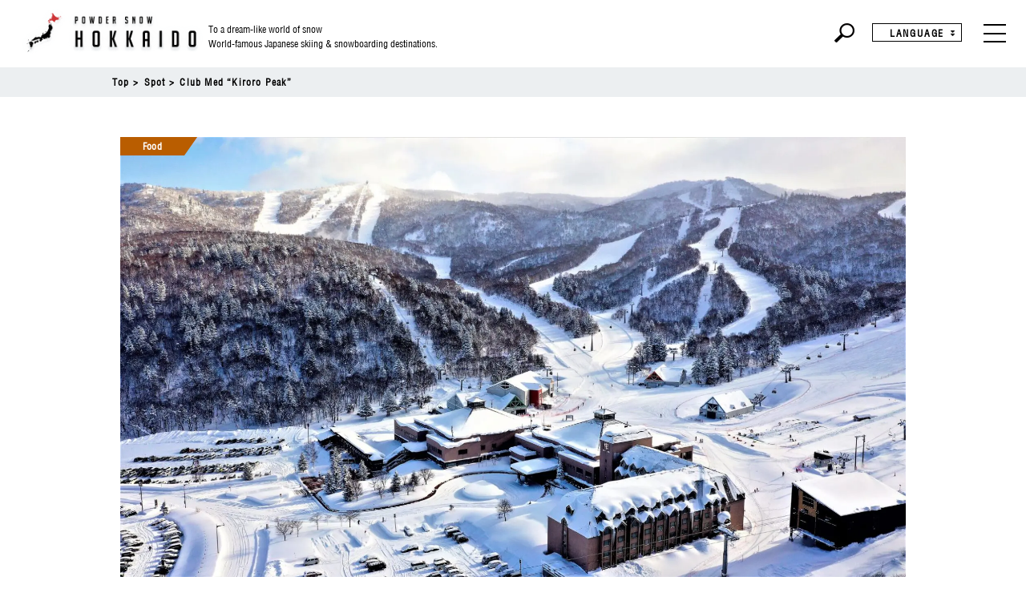

--- FILE ---
content_type: text/html; charset=UTF-8
request_url: https://www.skiing-hokkaido.com/spot/clubmed_kiroro-peak/
body_size: 9194
content:
<!DOCTYPE html>
<html>
<head>
	<meta charset="UTF-8">
	<meta name="description" content="">
	<meta name="keywords" content="">
	<meta name="viewport" content="width=device-width">
	<link rel="icon" href="https://www.skiing-hokkaido.com/wp/wp-content/themes/hokkaido/img/favicons.png">
	<!-- Global site tag (gtag.js) - Google Analytics -->
	<script async src="https://www.googletagmanager.com/gtag/js?id=UA-109448564-1"></script>
	<script>
		window.dataLayer = window.dataLayer || [];
		function gtag(){dataLayer.push(arguments);}
		gtag('js', new Date());

		gtag('config', 'UA-109448564-1');
	</script>
  <meta name='robots' content='index, follow, max-image-preview:large, max-snippet:-1, max-video-preview:-1' />
	<style>img:is([sizes="auto" i], [sizes^="auto," i]) { contain-intrinsic-size: 3000px 1500px }</style>
	
	<!-- This site is optimized with the Yoast SEO plugin v25.2 - https://yoast.com/wordpress/plugins/seo/ -->
	<title>Club Med &quot;Kiroro Peak&quot; - POWDER SNOW HOKKAIDO</title>
	<link rel="canonical" href="https://www.skiing-hokkaido.com/spot/clubmed_kiroro-peak/" />
	<meta property="og:locale" content="ja_JP" />
	<meta property="og:type" content="article" />
	<meta property="og:title" content="Club Med &quot;Kiroro Peak&quot; - POWDER SNOW HOKKAIDO" />
	<meta property="og:url" content="https://www.skiing-hokkaido.com/spot/clubmed_kiroro-peak/" />
	<meta property="og:site_name" content="POWDER SNOW HOKKAIDO" />
	<meta property="article:publisher" content="https://www.facebook.com/profile.php?id=100087057678644" />
	<meta property="article:modified_time" content="2022-11-21T09:08:07+00:00" />
	<meta property="og:image" content="https://www.skiing-hokkaido.com/wp/wp-content/uploads/2022/11/fb89807f6cd5719f2688a67303f44db2.jpg" />
	<meta property="og:image:width" content="1920" />
	<meta property="og:image:height" content="1080" />
	<meta property="og:image:type" content="image/jpeg" />
	<meta name="twitter:card" content="summary_large_image" />
	<script type="application/ld+json" class="yoast-schema-graph">{"@context":"https://schema.org","@graph":[{"@type":"WebPage","@id":"https://www.skiing-hokkaido.com/spot/clubmed_kiroro-peak/","url":"https://www.skiing-hokkaido.com/spot/clubmed_kiroro-peak/","name":"Club Med \"Kiroro Peak\" - POWDER SNOW HOKKAIDO","isPartOf":{"@id":"https://www.skiing-hokkaido.com/#website"},"primaryImageOfPage":{"@id":"https://www.skiing-hokkaido.com/spot/clubmed_kiroro-peak/#primaryimage"},"image":{"@id":"https://www.skiing-hokkaido.com/spot/clubmed_kiroro-peak/#primaryimage"},"thumbnailUrl":"https://www.skiing-hokkaido.com/wp/wp-content/uploads/2022/11/fb89807f6cd5719f2688a67303f44db2.jpg","datePublished":"2022-11-14T04:13:00+00:00","dateModified":"2022-11-21T09:08:07+00:00","breadcrumb":{"@id":"https://www.skiing-hokkaido.com/spot/clubmed_kiroro-peak/#breadcrumb"},"inLanguage":"ja","potentialAction":[{"@type":"ReadAction","target":["https://www.skiing-hokkaido.com/spot/clubmed_kiroro-peak/"]}]},{"@type":"ImageObject","inLanguage":"ja","@id":"https://www.skiing-hokkaido.com/spot/clubmed_kiroro-peak/#primaryimage","url":"https://www.skiing-hokkaido.com/wp/wp-content/uploads/2022/11/fb89807f6cd5719f2688a67303f44db2.jpg","contentUrl":"https://www.skiing-hokkaido.com/wp/wp-content/uploads/2022/11/fb89807f6cd5719f2688a67303f44db2.jpg","width":1920,"height":1080},{"@type":"BreadcrumbList","@id":"https://www.skiing-hokkaido.com/spot/clubmed_kiroro-peak/#breadcrumb","itemListElement":[{"@type":"ListItem","position":1,"name":"ホーム","item":"https://www.skiing-hokkaido.com/"},{"@type":"ListItem","position":2,"name":"SPOT(英)","item":"https://www.skiing-hokkaido.com/spot/"},{"@type":"ListItem","position":3,"name":"Club Med &#8220;Kiroro Peak&#8221;"}]},{"@type":"WebSite","@id":"https://www.skiing-hokkaido.com/#website","url":"https://www.skiing-hokkaido.com/","name":"POWDER SNOW HOKKAIDO","description":"Japanese skiing &amp; snowboarding destinations.","publisher":{"@id":"https://www.skiing-hokkaido.com/#organization"},"potentialAction":[{"@type":"SearchAction","target":{"@type":"EntryPoint","urlTemplate":"https://www.skiing-hokkaido.com/?s={search_term_string}"},"query-input":{"@type":"PropertyValueSpecification","valueRequired":true,"valueName":"search_term_string"}}],"inLanguage":"ja"},{"@type":"Organization","@id":"https://www.skiing-hokkaido.com/#organization","name":"POWDER SNOW HOKKAIDO","url":"https://www.skiing-hokkaido.com/","logo":{"@type":"ImageObject","inLanguage":"ja","@id":"https://www.skiing-hokkaido.com/#/schema/logo/image/","url":"https://www.skiing-hokkaido.com/wp/wp-content/uploads/2023/03/favicons.png","contentUrl":"https://www.skiing-hokkaido.com/wp/wp-content/uploads/2023/03/favicons.png","width":558,"height":558,"caption":"POWDER SNOW HOKKAIDO"},"image":{"@id":"https://www.skiing-hokkaido.com/#/schema/logo/image/"},"sameAs":["https://www.facebook.com/profile.php?id=100087057678644","https://www.instagram.com/skiing_hokkaido/"]}]}</script>
	<!-- / Yoast SEO plugin. -->


<script type="text/javascript">
/* <![CDATA[ */
window._wpemojiSettings = {"baseUrl":"https:\/\/s.w.org\/images\/core\/emoji\/16.0.1\/72x72\/","ext":".png","svgUrl":"https:\/\/s.w.org\/images\/core\/emoji\/16.0.1\/svg\/","svgExt":".svg","source":{"concatemoji":"https:\/\/www.skiing-hokkaido.com\/wp\/wp-includes\/js\/wp-emoji-release.min.js?ver=6.8.3"}};
/*! This file is auto-generated */
!function(s,n){var o,i,e;function c(e){try{var t={supportTests:e,timestamp:(new Date).valueOf()};sessionStorage.setItem(o,JSON.stringify(t))}catch(e){}}function p(e,t,n){e.clearRect(0,0,e.canvas.width,e.canvas.height),e.fillText(t,0,0);var t=new Uint32Array(e.getImageData(0,0,e.canvas.width,e.canvas.height).data),a=(e.clearRect(0,0,e.canvas.width,e.canvas.height),e.fillText(n,0,0),new Uint32Array(e.getImageData(0,0,e.canvas.width,e.canvas.height).data));return t.every(function(e,t){return e===a[t]})}function u(e,t){e.clearRect(0,0,e.canvas.width,e.canvas.height),e.fillText(t,0,0);for(var n=e.getImageData(16,16,1,1),a=0;a<n.data.length;a++)if(0!==n.data[a])return!1;return!0}function f(e,t,n,a){switch(t){case"flag":return n(e,"\ud83c\udff3\ufe0f\u200d\u26a7\ufe0f","\ud83c\udff3\ufe0f\u200b\u26a7\ufe0f")?!1:!n(e,"\ud83c\udde8\ud83c\uddf6","\ud83c\udde8\u200b\ud83c\uddf6")&&!n(e,"\ud83c\udff4\udb40\udc67\udb40\udc62\udb40\udc65\udb40\udc6e\udb40\udc67\udb40\udc7f","\ud83c\udff4\u200b\udb40\udc67\u200b\udb40\udc62\u200b\udb40\udc65\u200b\udb40\udc6e\u200b\udb40\udc67\u200b\udb40\udc7f");case"emoji":return!a(e,"\ud83e\udedf")}return!1}function g(e,t,n,a){var r="undefined"!=typeof WorkerGlobalScope&&self instanceof WorkerGlobalScope?new OffscreenCanvas(300,150):s.createElement("canvas"),o=r.getContext("2d",{willReadFrequently:!0}),i=(o.textBaseline="top",o.font="600 32px Arial",{});return e.forEach(function(e){i[e]=t(o,e,n,a)}),i}function t(e){var t=s.createElement("script");t.src=e,t.defer=!0,s.head.appendChild(t)}"undefined"!=typeof Promise&&(o="wpEmojiSettingsSupports",i=["flag","emoji"],n.supports={everything:!0,everythingExceptFlag:!0},e=new Promise(function(e){s.addEventListener("DOMContentLoaded",e,{once:!0})}),new Promise(function(t){var n=function(){try{var e=JSON.parse(sessionStorage.getItem(o));if("object"==typeof e&&"number"==typeof e.timestamp&&(new Date).valueOf()<e.timestamp+604800&&"object"==typeof e.supportTests)return e.supportTests}catch(e){}return null}();if(!n){if("undefined"!=typeof Worker&&"undefined"!=typeof OffscreenCanvas&&"undefined"!=typeof URL&&URL.createObjectURL&&"undefined"!=typeof Blob)try{var e="postMessage("+g.toString()+"("+[JSON.stringify(i),f.toString(),p.toString(),u.toString()].join(",")+"));",a=new Blob([e],{type:"text/javascript"}),r=new Worker(URL.createObjectURL(a),{name:"wpTestEmojiSupports"});return void(r.onmessage=function(e){c(n=e.data),r.terminate(),t(n)})}catch(e){}c(n=g(i,f,p,u))}t(n)}).then(function(e){for(var t in e)n.supports[t]=e[t],n.supports.everything=n.supports.everything&&n.supports[t],"flag"!==t&&(n.supports.everythingExceptFlag=n.supports.everythingExceptFlag&&n.supports[t]);n.supports.everythingExceptFlag=n.supports.everythingExceptFlag&&!n.supports.flag,n.DOMReady=!1,n.readyCallback=function(){n.DOMReady=!0}}).then(function(){return e}).then(function(){var e;n.supports.everything||(n.readyCallback(),(e=n.source||{}).concatemoji?t(e.concatemoji):e.wpemoji&&e.twemoji&&(t(e.twemoji),t(e.wpemoji)))}))}((window,document),window._wpemojiSettings);
/* ]]> */
</script>
<style id='wp-emoji-styles-inline-css' type='text/css'>

	img.wp-smiley, img.emoji {
		display: inline !important;
		border: none !important;
		box-shadow: none !important;
		height: 1em !important;
		width: 1em !important;
		margin: 0 0.07em !important;
		vertical-align: -0.1em !important;
		background: none !important;
		padding: 0 !important;
	}
</style>
<link rel='stylesheet' id='wp-block-library-css' href='https://www.skiing-hokkaido.com/wp/wp-includes/css/dist/block-library/style.min.css?ver=6.8.3' type='text/css' media='all' />
<style id='classic-theme-styles-inline-css' type='text/css'>
/*! This file is auto-generated */
.wp-block-button__link{color:#fff;background-color:#32373c;border-radius:9999px;box-shadow:none;text-decoration:none;padding:calc(.667em + 2px) calc(1.333em + 2px);font-size:1.125em}.wp-block-file__button{background:#32373c;color:#fff;text-decoration:none}
</style>
<style id='global-styles-inline-css' type='text/css'>
:root{--wp--preset--aspect-ratio--square: 1;--wp--preset--aspect-ratio--4-3: 4/3;--wp--preset--aspect-ratio--3-4: 3/4;--wp--preset--aspect-ratio--3-2: 3/2;--wp--preset--aspect-ratio--2-3: 2/3;--wp--preset--aspect-ratio--16-9: 16/9;--wp--preset--aspect-ratio--9-16: 9/16;--wp--preset--color--black: #000000;--wp--preset--color--cyan-bluish-gray: #abb8c3;--wp--preset--color--white: #ffffff;--wp--preset--color--pale-pink: #f78da7;--wp--preset--color--vivid-red: #cf2e2e;--wp--preset--color--luminous-vivid-orange: #ff6900;--wp--preset--color--luminous-vivid-amber: #fcb900;--wp--preset--color--light-green-cyan: #7bdcb5;--wp--preset--color--vivid-green-cyan: #00d084;--wp--preset--color--pale-cyan-blue: #8ed1fc;--wp--preset--color--vivid-cyan-blue: #0693e3;--wp--preset--color--vivid-purple: #9b51e0;--wp--preset--gradient--vivid-cyan-blue-to-vivid-purple: linear-gradient(135deg,rgba(6,147,227,1) 0%,rgb(155,81,224) 100%);--wp--preset--gradient--light-green-cyan-to-vivid-green-cyan: linear-gradient(135deg,rgb(122,220,180) 0%,rgb(0,208,130) 100%);--wp--preset--gradient--luminous-vivid-amber-to-luminous-vivid-orange: linear-gradient(135deg,rgba(252,185,0,1) 0%,rgba(255,105,0,1) 100%);--wp--preset--gradient--luminous-vivid-orange-to-vivid-red: linear-gradient(135deg,rgba(255,105,0,1) 0%,rgb(207,46,46) 100%);--wp--preset--gradient--very-light-gray-to-cyan-bluish-gray: linear-gradient(135deg,rgb(238,238,238) 0%,rgb(169,184,195) 100%);--wp--preset--gradient--cool-to-warm-spectrum: linear-gradient(135deg,rgb(74,234,220) 0%,rgb(151,120,209) 20%,rgb(207,42,186) 40%,rgb(238,44,130) 60%,rgb(251,105,98) 80%,rgb(254,248,76) 100%);--wp--preset--gradient--blush-light-purple: linear-gradient(135deg,rgb(255,206,236) 0%,rgb(152,150,240) 100%);--wp--preset--gradient--blush-bordeaux: linear-gradient(135deg,rgb(254,205,165) 0%,rgb(254,45,45) 50%,rgb(107,0,62) 100%);--wp--preset--gradient--luminous-dusk: linear-gradient(135deg,rgb(255,203,112) 0%,rgb(199,81,192) 50%,rgb(65,88,208) 100%);--wp--preset--gradient--pale-ocean: linear-gradient(135deg,rgb(255,245,203) 0%,rgb(182,227,212) 50%,rgb(51,167,181) 100%);--wp--preset--gradient--electric-grass: linear-gradient(135deg,rgb(202,248,128) 0%,rgb(113,206,126) 100%);--wp--preset--gradient--midnight: linear-gradient(135deg,rgb(2,3,129) 0%,rgb(40,116,252) 100%);--wp--preset--font-size--small: 13px;--wp--preset--font-size--medium: 20px;--wp--preset--font-size--large: 36px;--wp--preset--font-size--x-large: 42px;--wp--preset--spacing--20: 0.44rem;--wp--preset--spacing--30: 0.67rem;--wp--preset--spacing--40: 1rem;--wp--preset--spacing--50: 1.5rem;--wp--preset--spacing--60: 2.25rem;--wp--preset--spacing--70: 3.38rem;--wp--preset--spacing--80: 5.06rem;--wp--preset--shadow--natural: 6px 6px 9px rgba(0, 0, 0, 0.2);--wp--preset--shadow--deep: 12px 12px 50px rgba(0, 0, 0, 0.4);--wp--preset--shadow--sharp: 6px 6px 0px rgba(0, 0, 0, 0.2);--wp--preset--shadow--outlined: 6px 6px 0px -3px rgba(255, 255, 255, 1), 6px 6px rgba(0, 0, 0, 1);--wp--preset--shadow--crisp: 6px 6px 0px rgba(0, 0, 0, 1);}:where(.is-layout-flex){gap: 0.5em;}:where(.is-layout-grid){gap: 0.5em;}body .is-layout-flex{display: flex;}.is-layout-flex{flex-wrap: wrap;align-items: center;}.is-layout-flex > :is(*, div){margin: 0;}body .is-layout-grid{display: grid;}.is-layout-grid > :is(*, div){margin: 0;}:where(.wp-block-columns.is-layout-flex){gap: 2em;}:where(.wp-block-columns.is-layout-grid){gap: 2em;}:where(.wp-block-post-template.is-layout-flex){gap: 1.25em;}:where(.wp-block-post-template.is-layout-grid){gap: 1.25em;}.has-black-color{color: var(--wp--preset--color--black) !important;}.has-cyan-bluish-gray-color{color: var(--wp--preset--color--cyan-bluish-gray) !important;}.has-white-color{color: var(--wp--preset--color--white) !important;}.has-pale-pink-color{color: var(--wp--preset--color--pale-pink) !important;}.has-vivid-red-color{color: var(--wp--preset--color--vivid-red) !important;}.has-luminous-vivid-orange-color{color: var(--wp--preset--color--luminous-vivid-orange) !important;}.has-luminous-vivid-amber-color{color: var(--wp--preset--color--luminous-vivid-amber) !important;}.has-light-green-cyan-color{color: var(--wp--preset--color--light-green-cyan) !important;}.has-vivid-green-cyan-color{color: var(--wp--preset--color--vivid-green-cyan) !important;}.has-pale-cyan-blue-color{color: var(--wp--preset--color--pale-cyan-blue) !important;}.has-vivid-cyan-blue-color{color: var(--wp--preset--color--vivid-cyan-blue) !important;}.has-vivid-purple-color{color: var(--wp--preset--color--vivid-purple) !important;}.has-black-background-color{background-color: var(--wp--preset--color--black) !important;}.has-cyan-bluish-gray-background-color{background-color: var(--wp--preset--color--cyan-bluish-gray) !important;}.has-white-background-color{background-color: var(--wp--preset--color--white) !important;}.has-pale-pink-background-color{background-color: var(--wp--preset--color--pale-pink) !important;}.has-vivid-red-background-color{background-color: var(--wp--preset--color--vivid-red) !important;}.has-luminous-vivid-orange-background-color{background-color: var(--wp--preset--color--luminous-vivid-orange) !important;}.has-luminous-vivid-amber-background-color{background-color: var(--wp--preset--color--luminous-vivid-amber) !important;}.has-light-green-cyan-background-color{background-color: var(--wp--preset--color--light-green-cyan) !important;}.has-vivid-green-cyan-background-color{background-color: var(--wp--preset--color--vivid-green-cyan) !important;}.has-pale-cyan-blue-background-color{background-color: var(--wp--preset--color--pale-cyan-blue) !important;}.has-vivid-cyan-blue-background-color{background-color: var(--wp--preset--color--vivid-cyan-blue) !important;}.has-vivid-purple-background-color{background-color: var(--wp--preset--color--vivid-purple) !important;}.has-black-border-color{border-color: var(--wp--preset--color--black) !important;}.has-cyan-bluish-gray-border-color{border-color: var(--wp--preset--color--cyan-bluish-gray) !important;}.has-white-border-color{border-color: var(--wp--preset--color--white) !important;}.has-pale-pink-border-color{border-color: var(--wp--preset--color--pale-pink) !important;}.has-vivid-red-border-color{border-color: var(--wp--preset--color--vivid-red) !important;}.has-luminous-vivid-orange-border-color{border-color: var(--wp--preset--color--luminous-vivid-orange) !important;}.has-luminous-vivid-amber-border-color{border-color: var(--wp--preset--color--luminous-vivid-amber) !important;}.has-light-green-cyan-border-color{border-color: var(--wp--preset--color--light-green-cyan) !important;}.has-vivid-green-cyan-border-color{border-color: var(--wp--preset--color--vivid-green-cyan) !important;}.has-pale-cyan-blue-border-color{border-color: var(--wp--preset--color--pale-cyan-blue) !important;}.has-vivid-cyan-blue-border-color{border-color: var(--wp--preset--color--vivid-cyan-blue) !important;}.has-vivid-purple-border-color{border-color: var(--wp--preset--color--vivid-purple) !important;}.has-vivid-cyan-blue-to-vivid-purple-gradient-background{background: var(--wp--preset--gradient--vivid-cyan-blue-to-vivid-purple) !important;}.has-light-green-cyan-to-vivid-green-cyan-gradient-background{background: var(--wp--preset--gradient--light-green-cyan-to-vivid-green-cyan) !important;}.has-luminous-vivid-amber-to-luminous-vivid-orange-gradient-background{background: var(--wp--preset--gradient--luminous-vivid-amber-to-luminous-vivid-orange) !important;}.has-luminous-vivid-orange-to-vivid-red-gradient-background{background: var(--wp--preset--gradient--luminous-vivid-orange-to-vivid-red) !important;}.has-very-light-gray-to-cyan-bluish-gray-gradient-background{background: var(--wp--preset--gradient--very-light-gray-to-cyan-bluish-gray) !important;}.has-cool-to-warm-spectrum-gradient-background{background: var(--wp--preset--gradient--cool-to-warm-spectrum) !important;}.has-blush-light-purple-gradient-background{background: var(--wp--preset--gradient--blush-light-purple) !important;}.has-blush-bordeaux-gradient-background{background: var(--wp--preset--gradient--blush-bordeaux) !important;}.has-luminous-dusk-gradient-background{background: var(--wp--preset--gradient--luminous-dusk) !important;}.has-pale-ocean-gradient-background{background: var(--wp--preset--gradient--pale-ocean) !important;}.has-electric-grass-gradient-background{background: var(--wp--preset--gradient--electric-grass) !important;}.has-midnight-gradient-background{background: var(--wp--preset--gradient--midnight) !important;}.has-small-font-size{font-size: var(--wp--preset--font-size--small) !important;}.has-medium-font-size{font-size: var(--wp--preset--font-size--medium) !important;}.has-large-font-size{font-size: var(--wp--preset--font-size--large) !important;}.has-x-large-font-size{font-size: var(--wp--preset--font-size--x-large) !important;}
:where(.wp-block-post-template.is-layout-flex){gap: 1.25em;}:where(.wp-block-post-template.is-layout-grid){gap: 1.25em;}
:where(.wp-block-columns.is-layout-flex){gap: 2em;}:where(.wp-block-columns.is-layout-grid){gap: 2em;}
:root :where(.wp-block-pullquote){font-size: 1.5em;line-height: 1.6;}
</style>
<link rel='stylesheet' id='stylecss-css' href='https://www.skiing-hokkaido.com/wp/wp-content/themes/hokkaido/assets/style.css?ver=1761611513' type='text/css' media='all' />
<script type="text/javascript" src="https://www.skiing-hokkaido.com/wp/wp-includes/js/jquery/jquery.min.js?ver=3.7.1" id="jquery-core-js"></script>
<script type="text/javascript" src="https://www.skiing-hokkaido.com/wp/wp-includes/js/jquery/jquery-migrate.min.js?ver=3.4.1" id="jquery-migrate-js"></script>
<link rel="https://api.w.org/" href="https://www.skiing-hokkaido.com/wp-json/" /><link rel="alternate" title="JSON" type="application/json" href="https://www.skiing-hokkaido.com/wp-json/wp/v2/spot/3504" /><link rel="EditURI" type="application/rsd+xml" title="RSD" href="https://www.skiing-hokkaido.com/wp/xmlrpc.php?rsd" />
<meta name="generator" content="WordPress 6.8.3" />
<link rel='shortlink' href='https://www.skiing-hokkaido.com/?p=3504' />
<link rel="alternate" title="oEmbed (JSON)" type="application/json+oembed" href="https://www.skiing-hokkaido.com/wp-json/oembed/1.0/embed?url=https%3A%2F%2Fwww.skiing-hokkaido.com%2Fspot%2Fclubmed_kiroro-peak%2F" />
<link rel="alternate" title="oEmbed (XML)" type="text/xml+oembed" href="https://www.skiing-hokkaido.com/wp-json/oembed/1.0/embed?url=https%3A%2F%2Fwww.skiing-hokkaido.com%2Fspot%2Fclubmed_kiroro-peak%2F&#038;format=xml" />
<noscript><style>.lazyload[data-src]{display:none !important;}</style></noscript><style>.lazyload{background-image:none !important;}.lazyload:before{background-image:none !important;}</style><link rel="icon" href="https://www.skiing-hokkaido.com/wp/wp-content/uploads/2021/09/cropped-favi02-32x32.png" sizes="32x32" />
<link rel="icon" href="https://www.skiing-hokkaido.com/wp/wp-content/uploads/2021/09/cropped-favi02-192x192.png" sizes="192x192" />
<link rel="apple-touch-icon" href="https://www.skiing-hokkaido.com/wp/wp-content/uploads/2021/09/cropped-favi02-180x180.png" />
<meta name="msapplication-TileImage" content="https://www.skiing-hokkaido.com/wp/wp-content/uploads/2021/09/cropped-favi02-270x270.png" />
		<style type="text/css" id="wp-custom-css">
			.flex {
	display:flex;
}
@media screen and (max-width: 479px) {
	.flex {
	display:block;
  }
}		</style>
		</head>

<body id="top" class="lowerBody pageSpot_list">

	<header
      class="header lower"
  >
  <nav class="nav js-nav">
    <div class="nav-box">
      <ul class="nav-box-logoList">
        <li
                      class="nav-box-logoList-logo"
                  >
        <a href="https://www.skiing-hokkaido.com/"><img src="[data-uri]" alt="POWDER SNOW HOKKAIDO" data-src="https://www.skiing-hokkaido.com/wp/wp-content/themes/hokkaido/img/logo/logo02.png" decoding="async" class="lazyload" data-eio-rwidth="540" data-eio-rheight="168"><noscript><img src="https://www.skiing-hokkaido.com/wp/wp-content/themes/hokkaido/img/logo/logo02.png" alt="POWDER SNOW HOKKAIDO" data-eio="l"></noscript></a></li>
        <li
                      class="nav-box-logoList-txt pc"
                  >To a dream-like world of snow<br>World-famous Japanese skiing & snowboarding destinations.</li>
      </ul>
      <ul class="nav-box-list">
        <li class="nav-box-list__item is_search">
          <a>
            <img src="[data-uri]" alt="" data-src="https://www.skiing-hokkaido.com/wp/wp-content/themes/hokkaido/img/ico/ico_search02.png" decoding="async" class="lazyload" data-eio-rwidth="50" data-eio-rheight="48"><noscript><img src="https://www.skiing-hokkaido.com/wp/wp-content/themes/hokkaido/img/ico/ico_search02.png" alt="" data-eio="l"></noscript>
          </a>
        </li>
        <li class="nav-box-list__item is_language">LANGUAGE
          <div class="nav-box-list__item__child">
                                      <a href="https://www.skiing-hokkaido.com/ja/spot/clubmed_kiroro-peak/">日本語</a>
                      </div>
        </li>
      </ul>
    </div>
    <div class="nav-sp-content">
      <div class="nav-sp-content-box">
        <div>
          <ul class="nav-sp-content-list is_first">
            <li class="nav-sp-content-list__item"><a href="https://www.skiing-hokkaido.com/news/">Resort news</a></li>
            <li class="nav-sp-content-list__item"><a href="https://www.skiing-hokkaido.com/article/">Article</a></li>
            <li class="nav-sp-content-list__item"><a href="https://www.skiing-hokkaido.com/about/">About Hokkaido</a></li>
            <li class="nav-sp-content-list__item"><a href="https://www.skiing-hokkaido.com/resorts/">Ski Resorts</a></li>
            <li class="nav-sp-content-list__item"><a href="https://www.skiing-hokkaido.com/spot/">Spot</a></li>
            <li class="nav-sp-content-list__item"><a href="https://www.skiing-hokkaido.com/ticket/">Ticket</a></li>
          </ul>
          <ul class="nav-sp-content-snsList">
            <li class="nav-sp-content-snsList__item"><a href="https://www.instagram.com/skiing_hokkaido/" target="_blank"><img src="[data-uri]" alt="instagram" data-src="https://www.skiing-hokkaido.com/wp/wp-content/themes/hokkaido/img/ico/ico_insta01.png" decoding="async" class="lazyload" data-eio-rwidth="24" data-eio-rheight="24"><noscript><img src="https://www.skiing-hokkaido.com/wp/wp-content/themes/hokkaido/img/ico/ico_insta01.png" alt="instagram" data-eio="l"></noscript>Instagram</a></li>
            <li class="nav-sp-content-snsList__item"><a href="https://www.facebook.com/Powder-Snow-Hokkaido-108159338748856" target="_blank"><img src="[data-uri]" alt="instagram" data-src="https://www.skiing-hokkaido.com/wp/wp-content/themes/hokkaido/img/ico/ico_facebook01.png" decoding="async" class="lazyload" data-eio-rwidth="26" data-eio-rheight="26"><noscript><img src="https://www.skiing-hokkaido.com/wp/wp-content/themes/hokkaido/img/ico/ico_facebook01.png" alt="instagram" data-eio="l"></noscript>Facebook</a></li>
          </ul>
        </div>
        <div class="nav-sp-content-line pc"></div>
        <ul class="nav-sp-content-list is_second">
          <li class="nav-sp-content-list__item is_center">Search by Ski Resorts</li>
          <ul class="nav-sp-content-childList">
            <li class="nav-sp-content-childList__item is_half"><a href="https://www.skiing-hokkaido.com/resorts/kiroro-resort/">Kiroro Snow World</a></li>
            <li class="nav-sp-content-childList__item is_half"><a href="https://www.skiing-hokkaido.com/resorts/sapporo-teine/">SAPPORO TEINE</a></li>
            <li class="nav-sp-content-childList__item is_half"><a href="https://www.skiing-hokkaido.com/resorts/sapporo-bankei/">SAPPORO BANKEI</a></li>
            <li class="nav-sp-content-childList__item is_half"><a href="https://www.skiing-hokkaido.com/resorts/sapporo-kokusai/">Sapporo Kokusai</a></li>
            <li class="nav-sp-content-childList__item is_half"><a href="https://www.skiing-hokkaido.com/resorts/niseko-hanazono/">Niseko Hanazono Resort</a></li>
            <li class="nav-sp-content-childList__item is_half"><a href="https://www.skiing-hokkaido.com/resorts/niseko-annupuri/">Niseko Annupuri</a></li>
            <li class="nav-sp-content-childList__item is_half"><a href="https://www.skiing-hokkaido.com/resorts/niseko-village/">NISEKO VILLAGE</a></li>
            <li class="nav-sp-content-childList__item is_half"><a href="https://www.skiing-hokkaido.com/resorts/niseko-grand-hirafu/">Niseko Tokyu Grand HIRAFU</a></li>
            <li class="nav-sp-content-childList__item is_half"><a href="https://www.skiing-hokkaido.com/resorts/rusutsu-resort/">Rusutsu Resort</a></li>
            <li class="nav-sp-content-childList__item is_half"><a href="https://www.skiing-hokkaido.com/resorts/niseko-moiwa-ski-resort/">Niseko Moiwa Ski Resort</a></li>
            <li class="nav-sp-content-childList__item is_half"><a href="https://www.skiing-hokkaido.com/resorts/kamui-ski-links/">KAMUI SKI LINKS</a></li>
            <li class="nav-sp-content-childList__item is_half"><a href="https://www.skiing-hokkaido.com/resorts/furano-ski-resort/">Furano Ski Resort</a></li>
            <li class="nav-sp-content-childList__item is_half"><a href="https://www.skiing-hokkaido.com/resorts/sahoro-ski-resort/">SAHORO SKI RESORT</a></li>
            <li class="nav-sp-content-childList__item is_half"><a href="https://www.skiing-hokkaido.com/resorts/hoshino-resorts-tomamu/">Hoshino Resorts TOMAMU</a></li>
          </ul>
        </ul>
        <div class="nav-sp-content-line"></div>
        <ul class="nav-sp-content-list is_third">
          <li class="nav-sp-content-list__item is_center">Search by Area</li>
          <ul class="nav-sp-content-childList">
            <li class="nav-sp-content-childList__item"><a href="https://www.skiing-hokkaido.com/tax_resorts/sapporo-area/">Sapporo Area</a></li>
            <li class="nav-sp-content-childList__item"><a href="https://www.skiing-hokkaido.com/tax_resorts/west-area/">Western Hokkaido</a></li>
            <li class="nav-sp-content-childList__item"><a href="https://www.skiing-hokkaido.com/tax_resorts/central-area/">Central Hokkaido</a></li>
          </ul>
        </ul>
      </div>
    </div>
    <div class="nav-search">
      <div class="nav-search-box">
        <h2 class="nav-search-ttl">Contents Search</h2>
        <form method="get" action="https://www.skiing-hokkaido.com/" >
          <input name="s" type="text">
          <input type="image" src="https://www.skiing-hokkaido.com/wp/wp-content/themes/hokkaido/img/ico/ico_search02.png" alt="">
        </form>
      </div>
    </div>
  </nav>
  <div class="navBtn js-nav-btn"><span></span><span></span><span></span></div>
</header>

  <div class="c-breadcrumbs pc">
    <div class="c-inner01">
      <ul class="c-breadcrumbs-list">
        <li class="c-breadcrumbs-list-item"><a href="https://www.skiing-hokkaido.com/">Top</a></li>
				<li class="c-breadcrumbs-list-item"><a href="https://www.skiing-hokkaido.com/spot/">Spot</a></li>
        <li class="c-breadcrumbs-list-item">Club Med &#8220;Kiroro Peak&#8221;</li>
      </ul>
    </div>
  </div>

	<div class="lowerContents">

		<main class="main">

			<div class="topicsSingle">
				<div class="c-inner02">
																		<div class="p-single01__imgBox imgFitBox">
  <img src="[data-uri]" alt="" data-src="https://www.skiing-hokkaido.com/wp/wp-content/uploads/2022/11/fb89807f6cd5719f2688a67303f44db2.jpg" decoding="async" class="lazyload" data-eio-rwidth="1920" data-eio-rheight="1080"><noscript><img src="https://www.skiing-hokkaido.com/wp/wp-content/uploads/2022/11/fb89807f6cd5719f2688a67303f44db2.jpg" alt="" data-eio="l"></noscript>
  <div class="c-categoryBox is-position02">
        <span class="c-category is-org f-bold">Food</span>
  </div>
</div>

<div class="p-single01__spotBox">
  <p class="popupBox-content__txt01 f-bold">Club Med &#8220;Kiroro Peak&#8221;</p>
  <p class="popupBox-content__txt02"><p>Club Med, which has produced the ultimate vacations by providing all-inclusive service in some 75 locations around the world, from tropical beaches to the European Alps to Japan, will open a new resort in Kiroro (scheduled for December 2022). Located in the mountains, “Club Med Kiroro Peak” will be a relaxed resort aimed at adults and those aged 12 and over. Besides enjoying a stay in the high-quality guest rooms, the fine dining and drinks, as well as the powder snow at Kiroro Snow World, guests will also be able to freely participate in a wide variety of activities, such as snow trekking. What’s more, everything will be included, from open-air baths on snowy vistas in natural hot springs to relaxation at the spa. As options, tours of the town of Otaru, as well as sake and craft beer tasting tours will also be available.</p>
</p>
  <ul class="popupBox-content-imgList">
          <li class="popupBox-content-imgList-img imgFitBox">
        <img src="[data-uri]" alt="" data-src="https://www.skiing-hokkaido.com/wp/wp-content/uploads/2022/11/220722_Polyvalent-Lounge-view-2.jpg" decoding="async" class="lazyload" data-eio-rwidth="1920" data-eio-rheight="1200"><noscript><img src="https://www.skiing-hokkaido.com/wp/wp-content/uploads/2022/11/220722_Polyvalent-Lounge-view-2.jpg" alt="" data-eio="l"></noscript>
      </li>
              <li class="popupBox-content-imgList-img imgFitBox">
        <img src="[data-uri]" alt="" data-src="https://www.skiing-hokkaido.com/wp/wp-content/uploads/2022/11/b70754fc572cc8ae18652b5a0162978a.jpg" decoding="async" class="lazyload" data-eio-rwidth="1920" data-eio-rheight="1132"><noscript><img src="https://www.skiing-hokkaido.com/wp/wp-content/uploads/2022/11/b70754fc572cc8ae18652b5a0162978a.jpg" alt="" data-eio="l"></noscript>
      </li>
      </ul>
  <ul class="popupBox-content-btList">
          <li class="popupBox-content-btList-item"><a class="c-bt01" href="https://goo.gl/maps/RZtUPaJaUwRUmRGq5" target="_blank"><span>Google Map</span></a></li>
              <li class="popupBox-content-btList-item"><a class="c-bt01" href="https://www.clubmed.co.jp/r/kiroro-peak/w?date=2022-12-28&locale=en-JP" target="_blank"><span>OFFICIAL SITE</span></a></li>
      </ul>
  <div class="popupBox-content-infoBox">
    <ul class="popupBox-content-infoBox-list">
      <li class="popupBox-content-infoBox-list-item">
                  <p class="f-bold">SKI RESORT</p>
                          <span><a href="https://www.skiing-hokkaido.com/tax_resorts/kiroro_resort">Kiroro Snow World</a></span>
                                </li>
      <li class="popupBox-content-infoBox-list-item">
                  <p class="f-bold">AREA</p>
                          <span><a href="https://www.skiing-hokkaido.com/tax_resorts/sapporo-area">Sapporo Area</a></span>
                              </li>
    </ul>
  </div>
</div>

							<div class="p-single01__pager">
								<a href="https://www.skiing-hokkaido.com/spot/teine-onsen_honoka/" rel="prev">« PREV</a>								<a href="https://www.skiing-hokkaido.com/spot/rusutsu_kamakura-sauna_bbq/" rel="next">NEXT »</a>							</div>
															</div>
			</div>

		</main><!-- /.main -->

	</div><!-- /.contents -->

<footer class="footer">
  <div class="c-inner01">
    <div class="footer__top">
      <div>
        <ul class="footer__list is_first">
          <li class="footer__list__item"><a href="https://www.skiing-hokkaido.com/news/">Resort news</a></li>
          <li class="footer__list__item"><a href="https://www.skiing-hokkaido.com/article/">Article</a></li>
          <li class="footer__list__item"><a href="https://www.skiing-hokkaido.com/about/">About Hokkaido</a></li>
          <li class="footer__list__item"><a href="https://www.skiing-hokkaido.com/resorts/">Ski Resorts</a></li>
          <li class="footer__list__item"><a href="https://www.skiing-hokkaido.com/spot/">Spot</a></li>
          <li class="footer__list__item"><a href="https://www.skiing-hokkaido.com/ticket/">Ticket</a></li>
        </ul>
        <ul class="footer__snsList">
          <li class="footer__snsList__item"><a href="https://www.instagram.com/skiing_hokkaido/" target="_blank"><img src="[data-uri]" alt="instagram" data-src="https://www.skiing-hokkaido.com/wp/wp-content/themes/hokkaido/img/ico/ico_insta01.png" decoding="async" class="lazyload" data-eio-rwidth="24" data-eio-rheight="24"><noscript><img src="https://www.skiing-hokkaido.com/wp/wp-content/themes/hokkaido/img/ico/ico_insta01.png" alt="instagram" data-eio="l"></noscript>Instagram</a></li>
          <li class="footer__snsList__item"><a href="https://www.facebook.com/Powder-Snow-Hokkaido-108159338748856" target="_blank"><img src="[data-uri]" alt="instagram" data-src="https://www.skiing-hokkaido.com/wp/wp-content/themes/hokkaido/img/ico/ico_facebook01.png" decoding="async" class="lazyload" data-eio-rwidth="26" data-eio-rheight="26"><noscript><img src="https://www.skiing-hokkaido.com/wp/wp-content/themes/hokkaido/img/ico/ico_facebook01.png" alt="instagram" data-eio="l"></noscript>Facebook</a></li>
        </ul>
      </div>
      <div class="footer__line pc"></div>
      <ul class="footer__list is_second">
        <li class="footer__list__item">Search by Ski Resorts</li>
        <ul class="footer__childList">
          <li class="footer__childList__item is_half"><a href="https://www.skiing-hokkaido.com/resorts/kiroro-resort/">Kiroro Snow World</a></li>
          <li class="footer__childList__item is_half"><a href="https://www.skiing-hokkaido.com/resorts/sapporo-teine/">SAPPORO TEINE</a></li>
          <li class="footer__childList__item is_half"><a href="https://www.skiing-hokkaido.com/resorts/sapporo-bankei/">SAPPORO BANKEI</a></li>
          <li class="footer__childList__item is_half"><a href="https://www.skiing-hokkaido.com/resorts/sapporo-kokusai/">Sapporo Kokusai</a></li>
          <li class="footer__childList__item is_half"><a href="https://www.skiing-hokkaido.com/resorts/niseko-hanazono/">Niseko Hanazono Resort</a></li>
          <li class="footer__childList__item is_half"><a href="https://www.skiing-hokkaido.com/resorts/niseko-annupuri/">Niseko Annupuri</a></li>
          <li class="footer__childList__item is_half"><a href="https://www.skiing-hokkaido.com/resorts/niseko-village/">NISEKO VILLAGE</a></li>
          <li class="footer__childList__item is_half"><a href="https://www.skiing-hokkaido.com/resorts/niseko-grand-hirafu/">Niseko Tokyu Grand HIRAFU</a></li>
          <li class="footer__childList__item is_half"><a href="https://www.skiing-hokkaido.com/resorts/rusutsu-resort/">Rusutsu Resort</a></li>
          <li class="footer__childList__item is_half"><a href="https://www.skiing-hokkaido.com/resorts/niseko-moiwa-ski-resort/">Niseko Moiwa Ski Resort</a></li>
          <li class="footer__childList__item is_half"><a href="https://www.skiing-hokkaido.com/resorts/kamui-ski-links/">KAMUI SKI LINKS</a></li>
          <li class="footer__childList__item is_half"><a href="https://www.skiing-hokkaido.com/resorts/furano-ski-resort/">Furano Ski Resort</a></li>
          <li class="footer__childList__item is_half"><a href="https://www.skiing-hokkaido.com/resorts/sahoro-ski-resort/">SAHORO SKI RESORT</a></li>
          <li class="footer__childList__item is_half"><a href="https://www.skiing-hokkaido.com/resorts/hoshino-resorts-tomamu/">Hoshino Resorts TOMAMU</a></li>
        </ul>
      </ul>
      <div class="footer__line pc"></div>
      <ul class="footer__list is_third">
        <li class="footer__list__item">Search by Area</li>
        <ul class="nav-sp-content-childList is_footer">
          <li class="footer__childList__item"><a href="https://www.skiing-hokkaido.com/tax_resorts/sapporo-area/">Sapporo Area</a></li>
          <li class="footer__childList__item"><a href="https://www.skiing-hokkaido.com/tax_resorts/west-area/">Western Hokkaido</a></li>
          <li class="footer__childList__item"><a href="https://www.skiing-hokkaido.com/tax_resorts/central-area/">Central Hokkaido</a></li>
        </ul>
      </ul>
    </div>
    <div class="footer__btm">
      <p class="footer__about"><a href="https://www.skiing-hokkaido.com/about-us/">About us</a></p>
      <p class="footer__copyright">Copyright &copy; 2013 hokkaido All Rights Reserved.</p>
    </div>
  </div>
</footer>

<script type="speculationrules">
{"prefetch":[{"source":"document","where":{"and":[{"href_matches":"\/*"},{"not":{"href_matches":["\/wp\/wp-*.php","\/wp\/wp-admin\/*","\/wp\/wp-content\/uploads\/*","\/wp\/wp-content\/*","\/wp\/wp-content\/plugins\/*","\/wp\/wp-content\/themes\/hokkaido\/*","\/*\\?(.+)"]}},{"not":{"selector_matches":"a[rel~=\"nofollow\"]"}},{"not":{"selector_matches":".no-prefetch, .no-prefetch a"}}]},"eagerness":"conservative"}]}
</script>
<script type="text/javascript" id="eio-lazy-load-js-before">
/* <![CDATA[ */
var eio_lazy_vars = {"exactdn_domain":"","skip_autoscale":0,"threshold":0,"use_dpr":1};
/* ]]> */
</script>
<script type="text/javascript" src="https://www.skiing-hokkaido.com/wp/wp-content/plugins/ewww-image-optimizer/includes/lazysizes.min.js?ver=814" id="eio-lazy-load-js" async="async" data-wp-strategy="async"></script>
<script type="text/javascript" src="https://www.skiing-hokkaido.com/wp/wp-content/themes/hokkaido/assets/bundle.js?ver=1761611513" id="bundlejs-js"></script>

</body>
</html>



--- FILE ---
content_type: text/css
request_url: https://www.skiing-hokkaido.com/wp/wp-content/themes/hokkaido/assets/style.css?ver=1761611513
body_size: 20903
content:
/*! normalize.css v8.0.1 | MIT License | github.com/necolas/normalize.css */
/* Document
   ========================================================================== */
/**
 * 1. Correct the line height in all browsers.
 * 2. Prevent adjustments of font size after orientation changes in iOS.
 */
html {
  line-height: 1.15; /* 1 */
  -webkit-text-size-adjust: 100%; /* 2 */
}

/* Sections
   ========================================================================== */
/**
 * Remove the margin in all browsers.
 */
body {
  margin: 0;
}

/**
 * Render the `main` element consistently in IE.
 */
main {
  display: block;
}

/**
 * Correct the font size and margin on `h1` elements within `section` and
 * `article` contexts in Chrome, Firefox, and Safari.
 */
h1 {
  font-size: 2em;
  margin: 0.67em 0;
}

/* Grouping content
   ========================================================================== */
/**
 * 1. Add the correct box sizing in Firefox.
 * 2. Show the overflow in Edge and IE.
 */
hr {
  -webkit-box-sizing: content-box;
          box-sizing: content-box; /* 1 */
  height: 0; /* 1 */
  overflow: visible; /* 2 */
}

/**
 * 1. Correct the inheritance and scaling of font size in all browsers.
 * 2. Correct the odd `em` font sizing in all browsers.
 */
pre {
  font-family: monospace, monospace; /* 1 */
  font-size: 1em; /* 2 */
}

/* Text-level semantics
   ========================================================================== */
/**
 * Remove the gray background on active links in IE 10.
 */
a {
  background-color: transparent;
}

/**
 * 1. Remove the bottom border in Chrome 57-
 * 2. Add the correct text decoration in Chrome, Edge, IE, Opera, and Safari.
 */
abbr[title] {
  border-bottom: none; /* 1 */
  text-decoration: underline; /* 2 */
  -webkit-text-decoration: underline dotted;
          text-decoration: underline dotted; /* 2 */
}

/**
 * Add the correct font weight in Chrome, Edge, and Safari.
 */
b,
strong {
  font-weight: bolder;
}

/**
 * 1. Correct the inheritance and scaling of font size in all browsers.
 * 2. Correct the odd `em` font sizing in all browsers.
 */
code,
kbd,
samp {
  font-family: monospace, monospace; /* 1 */
  font-size: 1em; /* 2 */
}

/**
 * Add the correct font size in all browsers.
 */
small {
  font-size: 80%;
}

/**
 * Prevent `sub` and `sup` elements from affecting the line height in
 * all browsers.
 */
sub,
sup {
  font-size: 75%;
  line-height: 0;
  position: relative;
  vertical-align: baseline;
}

sub {
  bottom: -0.25em;
}

sup {
  top: -0.5em;
}

/* Embedded content
   ========================================================================== */
/**
 * Remove the border on images inside links in IE 10.
 */
img {
  border-style: none;
}

/* Forms
   ========================================================================== */
/**
 * 1. Change the font styles in all browsers.
 * 2. Remove the margin in Firefox and Safari.
 */
button,
input,
optgroup,
select,
textarea {
  font-family: inherit; /* 1 */
  font-size: 100%; /* 1 */
  line-height: 1.15; /* 1 */
  margin: 0; /* 2 */
}

/**
 * Show the overflow in IE.
 * 1. Show the overflow in Edge.
 */
button,
input { /* 1 */
  overflow: visible;
}

/**
 * Remove the inheritance of text transform in Edge, Firefox, and IE.
 * 1. Remove the inheritance of text transform in Firefox.
 */
button,
select { /* 1 */
  text-transform: none;
}

/**
 * Correct the inability to style clickable types in iOS and Safari.
 */
button,
[type=button],
[type=reset],
[type=submit] {
  -webkit-appearance: button;
}

/**
 * Remove the inner border and padding in Firefox.
 */
button::-moz-focus-inner,
[type=button]::-moz-focus-inner,
[type=reset]::-moz-focus-inner,
[type=submit]::-moz-focus-inner {
  border-style: none;
  padding: 0;
}

/**
 * Restore the focus styles unset by the previous rule.
 */
button:-moz-focusring,
[type=button]:-moz-focusring,
[type=reset]:-moz-focusring,
[type=submit]:-moz-focusring {
  outline: 1px dotted ButtonText;
}

/**
 * Correct the padding in Firefox.
 */
fieldset {
  padding: 0.35em 0.75em 0.625em;
}

/**
 * 1. Correct the text wrapping in Edge and IE.
 * 2. Correct the color inheritance from `fieldset` elements in IE.
 * 3. Remove the padding so developers are not caught out when they zero out
 *    `fieldset` elements in all browsers.
 */
legend {
  -webkit-box-sizing: border-box;
          box-sizing: border-box; /* 1 */
  color: inherit; /* 2 */
  display: table; /* 1 */
  max-width: 100%; /* 1 */
  padding: 0; /* 3 */
  white-space: normal; /* 1 */
}

/**
 * Add the correct vertical alignment in Chrome, Firefox, and Opera.
 */
progress {
  vertical-align: baseline;
}

/**
 * Remove the default vertical scrollbar in IE 10+.
 */
textarea {
  overflow: auto;
}

/**
 * 1. Add the correct box sizing in IE 10.
 * 2. Remove the padding in IE 10.
 */
[type=checkbox],
[type=radio] {
  -webkit-box-sizing: border-box;
          box-sizing: border-box; /* 1 */
  padding: 0; /* 2 */
}

/**
 * Correct the cursor style of increment and decrement buttons in Chrome.
 */
[type=number]::-webkit-inner-spin-button,
[type=number]::-webkit-outer-spin-button {
  height: auto;
}

/**
 * 1. Correct the odd appearance in Chrome and Safari.
 * 2. Correct the outline style in Safari.
 */
[type=search] {
  -webkit-appearance: textfield; /* 1 */
  outline-offset: -2px; /* 2 */
}

/**
 * Remove the inner padding in Chrome and Safari on macOS.
 */
[type=search]::-webkit-search-decoration {
  -webkit-appearance: none;
}

/**
 * 1. Correct the inability to style clickable types in iOS and Safari.
 * 2. Change font properties to `inherit` in Safari.
 */
::-webkit-file-upload-button {
  -webkit-appearance: button; /* 1 */
  font: inherit; /* 2 */
}

/* Interactive
   ========================================================================== */
/*
 * Add the correct display in Edge, IE 10+, and Firefox.
 */
details {
  display: block;
}

/*
 * Add the correct display in all browsers.
 */
summary {
  display: list-item;
}

/* Misc
   ========================================================================== */
/**
 * Add the correct display in IE 10+.
 */
template {
  display: none;
}

/**
 * Add the correct display in IE 10.
 */
[hidden] {
  display: none;
}
/* Magnific Popup CSS */
.mfp-bg {
  top: 0;
  left: 0;
  width: 100%;
  height: 100%;
  z-index: 1042;
  overflow: hidden;
  position: fixed;
  background: #0b0b0b;
  opacity: 0.8;
}

.mfp-wrap {
  top: 0;
  left: 0;
  width: 100%;
  height: 100%;
  z-index: 1043;
  position: fixed;
  outline: none !important;
  -webkit-backface-visibility: hidden;
}

.mfp-container {
  text-align: center;
  position: absolute;
  width: 100%;
  height: 100%;
  left: 0;
  top: 0;
  padding: 0 8px;
  -webkit-box-sizing: border-box;
          box-sizing: border-box;
}

.mfp-container:before {
  content: "";
  display: inline-block;
  height: 100%;
  vertical-align: middle;
}

.mfp-align-top .mfp-container:before {
  display: none;
}

.mfp-content {
  position: relative;
  display: inline-block;
  vertical-align: middle;
  margin: 0 auto;
  text-align: left;
  z-index: 1045;
}

.mfp-inline-holder .mfp-content,
.mfp-ajax-holder .mfp-content {
  width: 100%;
  cursor: auto;
}

.mfp-ajax-cur {
  cursor: progress;
}

.mfp-zoom-out-cur, .mfp-zoom-out-cur .mfp-image-holder .mfp-close {
  cursor: -webkit-zoom-out;
  cursor: zoom-out;
}

.mfp-zoom {
  cursor: pointer;
  cursor: -webkit-zoom-in;
  cursor: zoom-in;
}

.mfp-auto-cursor .mfp-content {
  cursor: auto;
}

.mfp-close,
.mfp-arrow,
.mfp-preloader,
.mfp-counter {
  -webkit-user-select: none;
  -moz-user-select: none;
  -ms-user-select: none;
      user-select: none;
}

.mfp-loading.mfp-figure {
  display: none;
}

.mfp-hide {
  display: none !important;
}

.mfp-preloader {
  color: #CCC;
  position: absolute;
  top: 50%;
  width: auto;
  text-align: center;
  margin-top: -0.8em;
  left: 8px;
  right: 8px;
  z-index: 1044;
}

.mfp-preloader a {
  color: #CCC;
}

.mfp-preloader a:hover {
  color: #FFF;
}

.mfp-s-ready .mfp-preloader {
  display: none;
}

.mfp-s-error .mfp-content {
  display: none;
}

button.mfp-close,
button.mfp-arrow {
  overflow: visible;
  cursor: pointer;
  background: transparent;
  border: 0;
  -webkit-appearance: none;
  display: block;
  outline: none;
  padding: 0;
  z-index: 1046;
  -webkit-box-shadow: none;
          box-shadow: none;
  -ms-touch-action: manipulation;
      touch-action: manipulation;
}

button::-moz-focus-inner {
  padding: 0;
  border: 0;
}

.mfp-close {
  width: 44px;
  height: 44px;
  line-height: 44px;
  position: absolute;
  right: 0;
  top: 0;
  text-decoration: none;
  text-align: center;
  opacity: 0.65;
  padding: 0 0 18px 10px;
  color: #FFF;
  font-style: normal;
  font-size: 28px;
  font-family: Arial, Baskerville, monospace;
}

.mfp-close:hover,
.mfp-close:focus {
  opacity: 1;
}

.mfp-close:active {
  top: 1px;
}

.mfp-close-btn-in .mfp-close {
  color: #333;
}

.mfp-image-holder .mfp-close,
.mfp-iframe-holder .mfp-close {
  color: #FFF;
  right: -6px;
  text-align: right;
  padding-right: 6px;
  width: 100%;
}

.mfp-counter {
  position: absolute;
  top: 0;
  right: 0;
  color: #CCC;
  font-size: 12px;
  line-height: 18px;
  white-space: nowrap;
}

.mfp-arrow {
  position: absolute;
  opacity: 0.65;
  margin: 0;
  top: 50%;
  margin-top: -55px;
  padding: 0;
  width: 90px;
  height: 110px;
  -webkit-tap-highlight-color: transparent;
}

.mfp-arrow:active {
  margin-top: -54px;
}

.mfp-arrow:hover,
.mfp-arrow:focus {
  opacity: 1;
}

.mfp-arrow:before,
.mfp-arrow:after {
  content: "";
  display: block;
  width: 0;
  height: 0;
  position: absolute;
  left: 0;
  top: 0;
  margin-top: 35px;
  margin-left: 35px;
  border: medium inset transparent;
}

.mfp-arrow:after {
  border-top-width: 13px;
  border-bottom-width: 13px;
  top: 8px;
}

.mfp-arrow:before {
  border-top-width: 21px;
  border-bottom-width: 21px;
  opacity: 0.7;
}

.mfp-arrow-left {
  left: 0;
}

.mfp-arrow-left:after {
  border-right: 17px solid #FFF;
  margin-left: 31px;
}

.mfp-arrow-left:before {
  margin-left: 25px;
  border-right: 27px solid #3F3F3F;
}

.mfp-arrow-right {
  right: 0;
}

.mfp-arrow-right:after {
  border-left: 17px solid #FFF;
  margin-left: 39px;
}

.mfp-arrow-right:before {
  border-left: 27px solid #3F3F3F;
}

.mfp-iframe-holder {
  padding-top: 40px;
  padding-bottom: 40px;
}

.mfp-iframe-holder .mfp-content {
  line-height: 0;
  width: 100%;
  max-width: 900px;
}

.mfp-iframe-holder .mfp-close {
  top: -40px;
}

.mfp-iframe-scaler {
  width: 100%;
  height: 0;
  overflow: hidden;
  padding-top: 56.25%;
}

.mfp-iframe-scaler iframe {
  position: absolute;
  display: block;
  top: 0;
  left: 0;
  width: 100%;
  height: 100%;
  -webkit-box-shadow: 0 0 8px rgba(0, 0, 0, 0.6);
          box-shadow: 0 0 8px rgba(0, 0, 0, 0.6);
  background: #000;
}

/* Main image in popup */
img.mfp-img {
  width: auto;
  max-width: 100%;
  height: auto;
  display: block;
  line-height: 0;
  -webkit-box-sizing: border-box;
          box-sizing: border-box;
  padding: 40px 0 40px;
  margin: 0 auto;
}

/* The shadow behind the image */
.mfp-figure {
  line-height: 0;
}

.mfp-figure:after {
  content: "";
  position: absolute;
  left: 0;
  top: 40px;
  bottom: 40px;
  display: block;
  right: 0;
  width: auto;
  height: auto;
  z-index: -1;
  -webkit-box-shadow: 0 0 8px rgba(0, 0, 0, 0.6);
          box-shadow: 0 0 8px rgba(0, 0, 0, 0.6);
  background: #444;
}

.mfp-figure small {
  color: #BDBDBD;
  display: block;
  font-size: 12px;
  line-height: 14px;
}

.mfp-figure figure {
  margin: 0;
}

.mfp-bottom-bar {
  margin-top: -36px;
  position: absolute;
  top: 100%;
  left: 0;
  width: 100%;
  cursor: auto;
}

.mfp-title {
  text-align: left;
  line-height: 18px;
  color: #F3F3F3;
  word-wrap: break-word;
  padding-right: 36px;
}

.mfp-image-holder .mfp-content {
  max-width: 100%;
}

.mfp-gallery .mfp-image-holder .mfp-figure {
  cursor: pointer;
}

@media screen and (max-width: 800px) and (orientation: landscape), screen and (max-height: 300px) {
  /**
       * Remove all paddings around the image on small screen
       */
  .mfp-img-mobile .mfp-image-holder {
    padding-left: 0;
    padding-right: 0;
  }
  .mfp-img-mobile img.mfp-img {
    padding: 0;
  }
  .mfp-img-mobile .mfp-figure:after {
    top: 0;
    bottom: 0;
  }
  .mfp-img-mobile .mfp-figure small {
    display: inline;
    margin-left: 5px;
  }
  .mfp-img-mobile .mfp-bottom-bar {
    background: rgba(0, 0, 0, 0.6);
    bottom: 0;
    margin: 0;
    top: auto;
    padding: 3px 5px;
    position: fixed;
    -webkit-box-sizing: border-box;
            box-sizing: border-box;
  }
  .mfp-img-mobile .mfp-bottom-bar:empty {
    padding: 0;
  }
  .mfp-img-mobile .mfp-counter {
    right: 5px;
    top: 3px;
  }
  .mfp-img-mobile .mfp-close {
    top: 0;
    right: 0;
    width: 35px;
    height: 35px;
    line-height: 35px;
    background: rgba(0, 0, 0, 0.6);
    position: fixed;
    text-align: center;
    padding: 0;
  }
}
@media all and (max-width: 900px) {
  .mfp-arrow {
    -webkit-transform: scale(0.75);
    transform: scale(0.75);
  }
  .mfp-arrow-left {
    -webkit-transform-origin: 0;
    transform-origin: 0;
  }
  .mfp-arrow-right {
    -webkit-transform-origin: 100%;
    transform-origin: 100%;
  }
  .mfp-container {
    padding-left: 6px;
    padding-right: 6px;
  }
}
/* Slider */
.slick-slider {
  position: relative;
  display: block;
  -webkit-box-sizing: border-box;
          box-sizing: border-box;
  -webkit-user-select: none;
  -moz-user-select: none;
  -ms-user-select: none;
  user-select: none;
  -webkit-touch-callout: none;
  -khtml-user-select: none;
  -ms-touch-action: pan-y;
  touch-action: pan-y;
  -webkit-tap-highlight-color: transparent;
}

.slick-list {
  position: relative;
  display: block;
  overflow: hidden;
  margin: 0;
  padding: 0;
}

.slick-list:focus {
  outline: none;
}

.slick-list.dragging {
  cursor: pointer;
  cursor: hand;
}

.slick-slider .slick-track,
.slick-slider .slick-list {
  -webkit-transform: translate3d(0, 0, 0);
  transform: translate3d(0, 0, 0);
}

.slick-track {
  position: relative;
  top: 0;
  left: 0;
  display: block;
  margin-left: auto;
  margin-right: auto;
}

.slick-track:before,
.slick-track:after {
  display: table;
  content: "";
}

.slick-track:after {
  clear: both;
}

.slick-loading .slick-track {
  visibility: hidden;
}

.slick-slide {
  display: none;
  float: left;
  height: 100%;
  min-height: 1px;
}

[dir=rtl] .slick-slide {
  float: right;
}

.slick-slide img {
  display: block;
}

.slick-slide.slick-loading img {
  display: none;
}

.slick-slide.dragging img {
  pointer-events: none;
}

.slick-initialized .slick-slide {
  display: block;
}

.slick-loading .slick-slide {
  visibility: hidden;
}

.slick-vertical .slick-slide {
  display: block;
  height: auto;
  border: 1px solid transparent;
}

.slick-arrow.slick-hidden {
  display: none;
}
/* Slider */
.slick-slider {
  position: relative;
  display: block;
  -webkit-box-sizing: border-box;
          box-sizing: border-box;
  -webkit-user-select: none;
  -moz-user-select: none;
  -ms-user-select: none;
  user-select: none;
  -webkit-touch-callout: none;
  -khtml-user-select: none;
  -ms-touch-action: pan-y;
  touch-action: pan-y;
  -webkit-tap-highlight-color: transparent;
}

.slick-list {
  position: relative;
  display: block;
  overflow: hidden;
  margin: 0;
  padding: 0;
}

.slick-list:focus {
  outline: none;
}

.slick-list.dragging {
  cursor: pointer;
  cursor: hand;
}

.slick-slider .slick-track,
.slick-slider .slick-list {
  -webkit-transform: translate3d(0, 0, 0);
  transform: translate3d(0, 0, 0);
}

.slick-track {
  position: relative;
  top: 0;
  left: 0;
  display: block;
  margin-left: auto;
  margin-right: auto;
}

.slick-track:before,
.slick-track:after {
  display: table;
  content: "";
}

.slick-track:after {
  clear: both;
}

.slick-loading .slick-track {
  visibility: hidden;
}

.slick-slide {
  display: none;
  float: left;
  height: 100%;
  min-height: 1px;
}

[dir=rtl] .slick-slide {
  float: right;
}

.slick-slide img {
  display: block;
}

.slick-slide.slick-loading img {
  display: none;
}

.slick-slide.dragging img {
  pointer-events: none;
}

.slick-initialized .slick-slide {
  display: block;
}

.slick-loading .slick-slide {
  visibility: hidden;
}

.slick-vertical .slick-slide {
  display: block;
  height: auto;
  border: 1px solid transparent;
}

.slick-arrow.slick-hidden {
  display: none;
}
@charset "UTF-8";
/* Slider */
.slick-loading .slick-list {
  background: #fff url("./ajax-loader.gif") center center no-repeat;
}

/* Icons */
@font-face {
  font-family: "slick";
  font-weight: normal;
  font-style: normal;
  src: url("./fonts/slick.eot");
  src: url("./fonts/slick.eot?#iefix") format("embedded-opentype"), url("./fonts/slick.woff") format("woff"), url("./fonts/slick.ttf") format("truetype"), url("./fonts/slick.svg#slick") format("svg");
}
/* Arrows */
.slick-prev,
.slick-next {
  font-size: 0;
  line-height: 0;
  position: absolute;
  top: 50%;
  display: block;
  width: 20px;
  height: 20px;
  padding: 0;
  -webkit-transform: translate(0, -50%);
  transform: translate(0, -50%);
  cursor: pointer;
  color: transparent;
  border: none;
  outline: none;
  background: transparent;
}

.slick-prev:hover,
.slick-prev:focus,
.slick-next:hover,
.slick-next:focus {
  color: transparent;
  outline: none;
  background: transparent;
}

.slick-prev:hover:before,
.slick-prev:focus:before,
.slick-next:hover:before,
.slick-next:focus:before {
  opacity: 1;
}

.slick-prev.slick-disabled:before,
.slick-next.slick-disabled:before {
  opacity: 0.25;
}

.slick-prev:before,
.slick-next:before {
  font-family: "slick";
  font-size: 20px;
  line-height: 1;
  opacity: 0.75;
  color: white;
  -webkit-font-smoothing: antialiased;
  -moz-osx-font-smoothing: grayscale;
}

.slick-prev {
  left: -25px;
}

[dir=rtl] .slick-prev {
  right: -25px;
  left: auto;
}

.slick-prev:before {
  content: "←";
}

[dir=rtl] .slick-prev:before {
  content: "→";
}

.slick-next {
  right: -25px;
}

[dir=rtl] .slick-next {
  right: auto;
  left: -25px;
}

.slick-next:before {
  content: "→";
}

[dir=rtl] .slick-next:before {
  content: "←";
}

/* Dots */
.slick-dotted.slick-slider {
  margin-bottom: 30px;
}

.slick-dots {
  position: absolute;
  bottom: -25px;
  display: block;
  width: 100%;
  padding: 0;
  margin: 0;
  list-style: none;
  text-align: center;
}

.slick-dots li {
  position: relative;
  display: inline-block;
  width: 20px;
  height: 20px;
  margin: 0 5px;
  padding: 0;
  cursor: pointer;
}

.slick-dots li button {
  font-size: 0;
  line-height: 0;
  display: block;
  width: 20px;
  height: 20px;
  padding: 5px;
  cursor: pointer;
  color: transparent;
  border: 0;
  outline: none;
  background: transparent;
}

.slick-dots li button:hover,
.slick-dots li button:focus {
  outline: none;
}

.slick-dots li button:hover:before,
.slick-dots li button:focus:before {
  opacity: 1;
}

.slick-dots li button:before {
  font-family: "slick";
  font-size: 6px;
  line-height: 20px;
  position: absolute;
  top: 0;
  left: 0;
  width: 20px;
  height: 20px;
  content: "•";
  text-align: center;
  opacity: 0.25;
  color: black;
  -webkit-font-smoothing: antialiased;
  -moz-osx-font-smoothing: grayscale;
}

.slick-dots li.slick-active button:before {
  opacity: 0.75;
  color: black;
}
/* Slider */
.slick-slider {
  position: relative;
  display: block;
  -webkit-box-sizing: border-box;
          box-sizing: border-box;
  -webkit-user-select: none;
  -moz-user-select: none;
  -ms-user-select: none;
  user-select: none;
  -webkit-touch-callout: none;
  -khtml-user-select: none;
  -ms-touch-action: pan-y;
  touch-action: pan-y;
  -webkit-tap-highlight-color: transparent;
}

.slick-list {
  position: relative;
  display: block;
  overflow: hidden;
  margin: 0;
  padding: 0;
}

.slick-list:focus {
  outline: none;
}

.slick-list.dragging {
  cursor: pointer;
  cursor: hand;
}

.slick-slider .slick-track,
.slick-slider .slick-list {
  -webkit-transform: translate3d(0, 0, 0);
  transform: translate3d(0, 0, 0);
}

.slick-track {
  position: relative;
  top: 0;
  left: 0;
  display: block;
  margin-left: auto;
  margin-right: auto;
}

.slick-track:before,
.slick-track:after {
  display: table;
  content: "";
}

.slick-track:after {
  clear: both;
}

.slick-loading .slick-track {
  visibility: hidden;
}

.slick-slide {
  display: none;
  float: left;
  height: 100%;
  min-height: 1px;
}

[dir=rtl] .slick-slide {
  float: right;
}

.slick-slide img {
  display: block;
}

.slick-slide.slick-loading img {
  display: none;
}

.slick-slide.dragging img {
  pointer-events: none;
}

.slick-initialized .slick-slide {
  display: block;
}

.slick-loading .slick-slide {
  visibility: hidden;
}

.slick-vertical .slick-slide {
  display: block;
  height: auto;
  border: 1px solid transparent;
}

.slick-arrow.slick-hidden {
  display: none;
}
@charset "UTF-8";
/* Slider */
.slick-loading .slick-list {
  background: #fff url("./ajax-loader.gif") center center no-repeat;
}

/* Icons */
@font-face {
  font-family: "slick";
  font-weight: normal;
  font-style: normal;
  src: url("./fonts/slick.eot");
  src: url("./fonts/slick.eot?#iefix") format("embedded-opentype"), url("./fonts/slick.woff") format("woff"), url("./fonts/slick.ttf") format("truetype"), url("./fonts/slick.svg#slick") format("svg");
}
/* Arrows */
.slick-prev,
.slick-next {
  font-size: 0;
  line-height: 0;
  position: absolute;
  top: 50%;
  display: block;
  width: 20px;
  height: 20px;
  padding: 0;
  -webkit-transform: translate(0, -50%);
  transform: translate(0, -50%);
  cursor: pointer;
  color: transparent;
  border: none;
  outline: none;
  background: transparent;
}

.slick-prev:hover,
.slick-prev:focus,
.slick-next:hover,
.slick-next:focus {
  color: transparent;
  outline: none;
  background: transparent;
}

.slick-prev:hover:before,
.slick-prev:focus:before,
.slick-next:hover:before,
.slick-next:focus:before {
  opacity: 1;
}

.slick-prev.slick-disabled:before,
.slick-next.slick-disabled:before {
  opacity: 0.25;
}

.slick-prev:before,
.slick-next:before {
  font-family: "slick";
  font-size: 20px;
  line-height: 1;
  opacity: 0.75;
  color: white;
  -webkit-font-smoothing: antialiased;
  -moz-osx-font-smoothing: grayscale;
}

.slick-prev {
  left: -25px;
}

[dir=rtl] .slick-prev {
  right: -25px;
  left: auto;
}

.slick-prev:before {
  content: "←";
}

[dir=rtl] .slick-prev:before {
  content: "→";
}

.slick-next {
  right: -25px;
}

[dir=rtl] .slick-next {
  right: auto;
  left: -25px;
}

.slick-next:before {
  content: "→";
}

[dir=rtl] .slick-next:before {
  content: "←";
}

/* Dots */
.slick-dotted.slick-slider {
  margin-bottom: 30px;
}

.slick-dots {
  position: absolute;
  bottom: -25px;
  display: block;
  width: 100%;
  padding: 0;
  margin: 0;
  list-style: none;
  text-align: center;
}

.slick-dots li {
  position: relative;
  display: inline-block;
  width: 20px;
  height: 20px;
  margin: 0 5px;
  padding: 0;
  cursor: pointer;
}

.slick-dots li button {
  font-size: 0;
  line-height: 0;
  display: block;
  width: 20px;
  height: 20px;
  padding: 5px;
  cursor: pointer;
  color: transparent;
  border: 0;
  outline: none;
  background: transparent;
}

.slick-dots li button:hover,
.slick-dots li button:focus {
  outline: none;
}

.slick-dots li button:hover:before,
.slick-dots li button:focus:before {
  opacity: 1;
}

.slick-dots li button:before {
  font-family: "slick";
  font-size: 6px;
  line-height: 20px;
  position: absolute;
  top: 0;
  left: 0;
  width: 20px;
  height: 20px;
  content: "•";
  text-align: center;
  opacity: 0.25;
  color: black;
  -webkit-font-smoothing: antialiased;
  -moz-osx-font-smoothing: grayscale;
}

.slick-dots li.slick-active button:before {
  opacity: 0.75;
  color: black;
}
@charset "UTF-8";
/*! Lity - v2.4.1 - 2020-04-26
* http://sorgalla.com/lity/
* Copyright (c) 2015-2020 Jan Sorgalla; Licensed MIT */
.lity {
  z-index: 9990;
  position: fixed;
  top: 0;
  right: 0;
  bottom: 0;
  left: 0;
  white-space: nowrap;
  background: #0b0b0b;
  background: rgba(0, 0, 0, 0.9);
  outline: none !important;
  opacity: 0;
  -webkit-transition: opacity 0.3s ease;
  transition: opacity 0.3s ease;
}

.lity.lity-opened {
  opacity: 1;
}

.lity.lity-closed {
  opacity: 0;
}

.lity * {
  -webkit-box-sizing: border-box;
  box-sizing: border-box;
}

.lity-wrap {
  z-index: 9990;
  position: fixed;
  top: 0;
  right: 0;
  bottom: 0;
  left: 0;
  text-align: center;
  outline: none !important;
}

.lity-wrap:before {
  content: "";
  display: inline-block;
  height: 100%;
  vertical-align: middle;
  margin-right: -0.25em;
}

.lity-loader {
  z-index: 9991;
  color: #fff;
  position: absolute;
  top: 50%;
  margin-top: -0.8em;
  width: 100%;
  text-align: center;
  font-size: 14px;
  font-family: Arial, Helvetica, sans-serif;
  opacity: 0;
  -webkit-transition: opacity 0.3s ease;
  transition: opacity 0.3s ease;
}

.lity-loading .lity-loader {
  opacity: 1;
}

.lity-container {
  z-index: 9992;
  position: relative;
  text-align: left;
  vertical-align: middle;
  display: inline-block;
  white-space: normal;
  max-width: 100%;
  max-height: 100%;
  outline: none !important;
}

.lity-content {
  z-index: 9993;
  width: 100%;
  -webkit-transform: scale(1);
  transform: scale(1);
  -webkit-transition: -webkit-transform 0.3s ease;
  transition: -webkit-transform 0.3s ease;
  transition: transform 0.3s ease;
  transition: transform 0.3s ease, -webkit-transform 0.3s ease;
}

.lity-loading .lity-content,
.lity-closed .lity-content {
  -webkit-transform: scale(0.8);
  transform: scale(0.8);
}

.lity-content:after {
  content: "";
  position: absolute;
  left: 0;
  top: 0;
  bottom: 0;
  display: block;
  right: 0;
  width: auto;
  height: auto;
  z-index: -1;
  -webkit-box-shadow: 0 0 8px rgba(0, 0, 0, 0.6);
  box-shadow: 0 0 8px rgba(0, 0, 0, 0.6);
}

.lity-close {
  z-index: 9994;
  width: 35px;
  height: 35px;
  position: fixed;
  right: 0;
  top: 0;
  -webkit-appearance: none;
  cursor: pointer;
  text-decoration: none;
  text-align: center;
  padding: 0;
  color: #fff;
  font-style: normal;
  font-size: 35px;
  font-family: Arial, Baskerville, monospace;
  line-height: 35px;
  text-shadow: 0 1px 2px rgba(0, 0, 0, 0.6);
  border: 0;
  background: none;
  outline: none;
  -webkit-box-shadow: none;
  box-shadow: none;
}

.lity-close::-moz-focus-inner {
  border: 0;
  padding: 0;
}

.lity-close:hover,
.lity-close:focus,
.lity-close:active,
.lity-close:visited {
  text-decoration: none;
  text-align: center;
  padding: 0;
  color: #fff;
  font-style: normal;
  font-size: 35px;
  font-family: Arial, Baskerville, monospace;
  line-height: 35px;
  text-shadow: 0 1px 2px rgba(0, 0, 0, 0.6);
  border: 0;
  background: none;
  outline: none;
  -webkit-box-shadow: none;
  box-shadow: none;
}

.lity-close:active {
  top: 1px;
}

/* Image */
.lity-image img {
  max-width: 100%;
  display: block;
  line-height: 0;
  border: 0;
}

/* iFrame */
.lity-iframe .lity-container,
.lity-youtube .lity-container,
.lity-vimeo .lity-container,
.lity-facebookvideo .lity-container,
.lity-googlemaps .lity-container {
  width: 100%;
  max-width: 964px;
}

.lity-iframe-container {
  width: 100%;
  height: 0;
  padding-top: 56.25%;
  overflow: auto;
  pointer-events: auto;
  -webkit-transform: translateZ(0);
  transform: translateZ(0);
  -webkit-overflow-scrolling: touch;
}

.lity-iframe-container iframe {
  position: absolute;
  display: block;
  top: 0;
  left: 0;
  width: 100%;
  height: 100%;
  -webkit-box-shadow: 0 0 8px rgba(0, 0, 0, 0.6);
  box-shadow: 0 0 8px rgba(0, 0, 0, 0.6);
  background: #000;
}

.lity-hide {
  display: none;
}

/*============================================================================================================
	base
============================================================================================================*/
@font-face {
  font-family: "helvetica_condensed";
  src: url(../fonts/helvetica_condensed.ttf);
}
@font-face {
  font-family: "klavika";
  src: url(../fonts/klavika/KlavikaMedium-TF.woff);
}
@font-face {
  font-family: "myriad";
  src: url(../fonts/myriad-pro/MyriadProBoldSemiExtended.ttf);
}
body {
  color: #000;
  -webkit-text-size-adjust: 100%;
  line-height: 1.64;
}
body.lowerBody {
  padding: 84px 0 0;
}
@media screen and (max-width: 767px) {
  body.lowerBody {
    padding: 60px 0 0;
  }
}

div, h1, h2, h3, h4, h5, h6, p, ul, ol, li, dl, dt, dd, th, td, section, article, header, footer, main, nav, span, a {
  -webkit-box-sizing: border-box;
          box-sizing: border-box;
}

a {
  color: inherit;
  text-decoration: none;
}

img {
  width: 100%;
  height: auto;
  vertical-align: bottom;
}

h1, h2, h3, h4, h5, h6 {
  line-height: 1.5;
  font-weight: normal;
  margin: 0;
  word-wrap: break-word;
}

p, li, td, th, dt, dd {
  font-size: 14px;
  margin: 0;
  word-wrap: break-word;
}

table {
  width: 100%;
  border-collapse: collapse;
}

th, td {
  text-align: left;
  font-weight: normal;
  vertical-align: top;
}

ul, ol, dl {
  padding: 0;
  margin: 0;
}

li {
  list-style: none;
}

.cf:after {
  content: "";
  display: block;
  clear: both;
}

@media screen and (min-width: 768px) {
  .sp {
    display: none !important;
  }
}
@media screen and (max-width: 767px) {
  .pc {
    display: none !important;
  }
}
/*------------------------------------------
	font
------------------------------------------*/
body {
  font-family: helvetica_condensed, "游ゴシック体", YuGothic, "游ゴシック", "Yu Gothic", "メイリオ", Meiryo, sans-serif;
}

.f-klavika {
  font-family: klavika, sans-serif;
}

.f-mincho {
  font-family: "游明朝", "Yu Mincho", YuMincho, "Hiragino Mincho ProN", "Hiragino Mincho Pro", "HGS明朝E", "メイリオ", Meiryo, serif;
}

.f-gothic {
  font-family: helvetica_condensed, "游ゴシック体", YuGothic, "游ゴシック", "Yu Gothic", "メイリオ", Meiryo, sans-serif;
}

.f-bold {
  font-weight: 700;
}

/*------------------------------------------
	frame
------------------------------------------*/
@media screen and (min-width: 768px) {
  body {
    min-width: 960px;
  }
}

/*------------------------------------------
	hover
------------------------------------------*/
@media screen and (min-width: 768px) {
  a {
    -webkit-transition: all 0.3s ease-in-out;
    transition: all 0.3s ease-in-out;
  }
  a:hover {
    opacity: 0.7;
  }
}
/* imgFitBox imgLinkBox */
.imgFitBox {
  overflow: hidden;
}
.imgFitBox img {
  width: 100%;
  height: 100%;
  -o-object-fit: cover;
     object-fit: cover;
  font-family: "object-fit: cover; object-position: center;";
}
.imgFitBox.contain {
  /* fit = contain */
}
.imgFitBox.contain img {
  -o-object-fit: contain;
     object-fit: contain;
  font-family: "object-fit: contain; object-position: center;";
}

.imgLinkBox .imgLink-target {
  overflow: hidden;
}
.imgLinkBox .imgLink-target img {
  width: 100%;
  height: 100%;
  -o-object-fit: cover;
     object-fit: cover;
  font-family: "object-fit: cover; object-position: center;";
  -webkit-transition: all 0.5s ease;
  transition: all 0.5s ease;
  -webkit-transform: scale(1);
          transform: scale(1);
}
.imgLinkBox:hover {
  opacity: 1;
}
.imgLinkBox:hover .imgLink-target {
  overflow: hidden;
}
.imgLinkBox:hover .imgLink-target img {
  -webkit-transition: all 0.5s ease;
  transition: all 0.5s ease;
  -webkit-transform: scale(1.1);
          transform: scale(1.1);
}

/*============================================================================================================
	.header
============================================================================================================*/
.header {
  height: 82px;
  display: -webkit-box;
  display: -ms-flexbox;
  display: flex;
  -webkit-box-pack: justify;
      -ms-flex-pack: justify;
          justify-content: space-between;
  -webkit-box-align: center;
      -ms-flex-align: center;
          align-items: center;
  padding: 0 20px;
  position: fixed;
  left: 0;
  top: 0;
  width: 100%;
  z-index: 10;
}
.header.lower {
  background: #fff;
}
.header__tit {
  line-height: 1;
  width: 195px;
}
.header__tit a, .header__tit img {
  display: block;
}
@media screen and (max-width: 767px) {
  .header {
    padding: 0 15px 0 5px;
    height: 60px;
  }
}

.nav {
  width: 100%;
}
.nav-box {
  display: -webkit-box;
  display: -ms-flexbox;
  display: flex;
  -webkit-box-pack: justify;
      -ms-flex-pack: justify;
          justify-content: space-between;
  -webkit-box-align: center;
      -ms-flex-align: center;
          align-items: center;
  margin-right: 60px;
}
.nav-box-logoList {
  display: -webkit-box;
  display: -ms-flexbox;
  display: flex;
  -webkit-box-align: center;
      -ms-flex-align: center;
          align-items: center;
}
.nav-box-logoList-logo {
  max-width: 240px;
}
.nav-box-logoList-logo.is-none {
  display: none;
}
.nav-box-logoList-txt {
  font-size: 12px;
  line-height: 1.5;
  margin-top: 10px;
}
.nav-box-logoList-txt.is-none {
  display: none;
}
.nav-box-list {
  display: -webkit-box;
  display: -ms-flexbox;
  display: flex;
}
.nav-box-list a {
  display: block;
}
.nav-box-list__item {
  margin-left: 22px;
}
.nav-box-list__item.is_search > a {
  width: 25px;
  height: 24px;
}
.nav-box-list__item.is_language {
  position: relative;
  background: url(../img/ico/ico_down01.png) no-repeat right 8px top 8px;
  background-size: 5px 7px;
  cursor: pointer;
  border: solid 1px #000;
  font-size: 12px;
  font-weight: bold;
  width: 112px;
  height: 23px;
  line-height: 23px;
  letter-spacing: 0.15em;
  text-align: center;
}
.nav-box-list__item__child {
  display: none;
  position: absolute;
}
.nav-box-list__item__child a {
  background: #000;
  border: solid 1px #000;
  color: #fff;
  display: block;
  font-size: 12px;
  font-weight: bold;
  line-height: 23px;
  letter-spacing: 0.25em;
  text-align: center;
  width: 112px;
  height: 23px;
}
.nav-sp-content {
  background: #fff url(../img/bg/bg_menu01.png) no-repeat center top;
  background-size: 100% auto;
  position: fixed;
  top: 0;
  right: 0;
  width: 100%;
  height: 100%;
  overflow-y: auto;
  -ms-overflow-style: none;
  -webkit-transition: all 0.5s ease-in-out;
  transition: all 0.5s ease-in-out;
  opacity: 0;
  z-index: -1;
  visibility: hidden;
}
.nav-sp-content.is-open {
  opacity: 1;
  z-index: 9991;
  visibility: visible;
}
.nav-sp-content::-webkit-scrollbar {
  display: none;
}
.nav-sp-content-box {
  display: -webkit-box;
  display: -ms-flexbox;
  display: flex;
  -webkit-box-pack: justify;
      -ms-flex-pack: justify;
          justify-content: space-between;
  padding-top: 122px;
  margin: auto;
  max-width: 1000px;
  width: 100%;
}
.nav-sp-content-list.is_second {
  max-width: 370px;
  width: 100%;
}
.nav-sp-content-list.is_third {
  max-width: 160px;
}
.nav-sp-content-list__item {
  font-size: 20px;
}
.nav-sp-content-list__item a {
  padding: 10px 0;
}
.nav-sp-content-snsList {
  display: -webkit-box;
  display: -ms-flexbox;
  display: flex;
  margin-top: 15px;
}
.nav-sp-content-snsList__item {
  font-size: 16px;
}
.nav-sp-content-snsList__item a {
  display: -webkit-box;
  display: -ms-flexbox;
  display: flex;
}
.nav-sp-content-snsList__item img {
  margin-right: 7px;
}
.nav-sp-content-snsList__item + .nav-sp-content-snsList__item {
  margin-left: 17px;
}
.nav-sp-content-line {
  border-left: solid 1px #000;
}
.nav-sp-content-childList {
  display: -webkit-box;
  display: -ms-flexbox;
  display: flex;
  -ms-flex-wrap: wrap;
      flex-wrap: wrap;
  -webkit-box-pack: justify;
      -ms-flex-pack: justify;
          justify-content: space-between;
  margin-top: 27px;
  max-width: 348px;
  width: 100%;
}
.nav-sp-content-childList.is_font_small {
  max-width: 370px;
}
.nav-sp-content-childList.is_font_small .nav-sp-content-childList__item {
  font-size: 12px;
}
.nav-sp-content-childList__item {
  font-size: 14px;
  margin-bottom: 8px;
  width: 100%;
}
.nav-sp-content-childList__item.is_half {
  width: calc(50% - 1px);
}
.nav-sp-content-childList__item a {
  border: solid 1px #9FA1AC;
  display: inline-block;
  padding: 2px 5px;
}
.nav-search {
  background: #fff url(../img/bg/bg_menu01.png) no-repeat center top;
  background-size: 100% auto;
  position: fixed;
  top: 0;
  right: 0;
  width: 100%;
  height: 100%;
  overflow-y: auto;
  -ms-overflow-style: none;
  -webkit-transition: all 0.5s ease-in-out;
  transition: all 0.5s ease-in-out;
  opacity: 0;
  z-index: -1;
  visibility: hidden;
}
.nav-search.is-open {
  opacity: 1;
  z-index: 9991;
  visibility: visible;
}
.nav-search::-webkit-scrollbar {
  display: none;
}
.nav-search-box {
  padding-top: 122px;
  margin: auto;
  max-width: 1000px;
  width: 100%;
}
.nav-search-box form {
  display: -webkit-box;
  display: -ms-flexbox;
  display: flex;
}
.nav-search-box input[type=text] {
  border: solid 1px;
}
.nav-search-box input[type=image] {
  display: block;
  margin: auto auto auto 10px;
  width: 25px;
  height: 24px;
}
.nav-search-ttl {
  margin-bottom: 5px;
}
@media screen and (max-width: 767px) {
  .nav {
    width: 100%;
  }
  .nav-sp-content {
    background: #fff url(../img/bg/bg_menu01_sp.png) no-repeat center top;
    background-size: 100% auto;
  }
  .nav-sp-content-box {
    display: block;
    padding: 60px 0 0;
  }
  .nav-sp-content-list {
    display: -webkit-box;
    display: -ms-flexbox;
    display: flex;
    -ms-flex-wrap: wrap;
        flex-wrap: wrap;
  }
  .nav-sp-content-list.is_first {
    display: block;
    margin-bottom: 0;
  }
  .nav-sp-content-list.is_first .nav-sp-content-list__item {
    border-top: dotted 1px #000;
    padding: 6px 10px;
  }
  .nav-sp-content-list.is_first .nav-sp-content-list__item:last-child {
    border-bottom: dotted 1px #000;
  }
  .nav-sp-content-list.is_second {
    padding: 0 10px;
    max-width: 100%;
  }
  .nav-sp-content-list.is_third {
    padding: 0 10px;
    max-width: 100%;
  }
  .nav-sp-content-list__item {
    font-size: 16px;
    font-weight: bold;
    margin-right: 10px;
  }
  .nav-sp-content-list__item.is_center {
    margin: auto;
  }
  .nav-sp-content-list__item a {
    display: block;
    padding: 0;
  }
  .nav-sp-content-snsList {
    border-bottom: dotted 1px #000;
    margin-top: 0;
    margin-bottom: 15px;
    padding: 10px;
  }
  .nav-sp-content-snsList__item {
    font-size: 16px;
  }
  .nav-sp-content-snsList__item a {
    display: -webkit-box;
    display: -ms-flexbox;
    display: flex;
  }
  .nav-sp-content-snsList__item img {
    margin-right: 7px;
  }
  .nav-sp-content-snsList__item + .nav-sp-content-snsList__item {
    margin-left: 17px;
  }
  .nav-sp-content-line {
    border-top: dotted 1px #000;
    border-left: none;
    margin: 12px auto;
    width: 100%;
    height: 1px;
  }
  .nav-sp-content-childList {
    margin-top: 17px;
    max-width: 100%;
  }
  .nav-sp-content-childList.is_footer {
    margin-top: 10px;
  }
  .nav-sp-content-childList__item {
    font-size: 11px !important;
    margin-bottom: 5px;
    text-align: center;
    white-space: normal;
    width: 33%;
  }
  .nav-sp-content-childList__item.is_half {
    font-size: 11px;
    text-align: left;
    width: 50%;
  }
  .nav-sp-content-childList__item a {
    padding: 2px 4px;
  }
  .nav-search {
    background: #fff url(../img/bg/bg_menu01_sp.png) no-repeat center top;
    background-size: 100% auto;
  }
  .nav-search-box {
    padding: 122px 15px 0;
  }
  .nav-search-ttl {
    font-size: 18px;
  }
}

.navBtn {
  overflow: hidden;
  cursor: pointer;
  position: fixed;
  z-index: 9992;
  top: 30px;
  right: 25px;
  width: 28px;
  height: 23px;
  text-align: center;
}
.navBtn span {
  display: block;
  position: absolute;
  left: 0;
  right: 0;
  width: 28px;
  height: 2px;
  margin: auto;
  background-color: #000;
  -webkit-transition: all 0.3s ease-in-out;
  transition: all 0.3s ease-in-out;
}
.navBtn span:nth-of-type(1) {
  top: 0;
}
.navBtn span:nth-of-type(2) {
  top: 0;
  bottom: 0;
  margin: auto;
}
.navBtn span:nth-of-type(3) {
  bottom: 0;
}
.navBtn.is-close span {
  background: #332C5A;
}
.navBtn.is-close span:nth-of-type(1) {
  -webkit-transform: translateY(11px) rotate(-45deg);
          transform: translateY(11px) rotate(-45deg);
}
.navBtn.is-close span:nth-of-type(2) {
  left: 50%;
  opacity: 0;
}
.navBtn.is-close span:nth-of-type(3) {
  -webkit-transform: translateY(-10px) rotate(45deg);
          transform: translateY(-10px) rotate(45deg);
}
@media screen and (max-width: 767px) {
  .navBtn {
    top: 20px;
  }
}

.footer {
  background: url(../img/bg/bg_footer01.jpg) no-repeat center center;
  background-size: cover;
  position: relative;
  padding: 80px 0;
  z-index: 2;
}
.footer__top {
  display: -webkit-box;
  display: -ms-flexbox;
  display: flex;
  -webkit-box-pack: justify;
      -ms-flex-pack: justify;
          justify-content: space-between;
  margin: auto;
  max-width: 1000px;
  width: 100%;
}
.footer__list.is_second {
  max-width: 370px;
  width: 100%;
}
.footer__list.is_third {
  max-width: 160px;
}
.footer__list__item {
  font-size: 20px;
}
.footer__list__item a {
  padding: 10px 0;
}
.footer__snsList {
  display: -webkit-box;
  display: -ms-flexbox;
  display: flex;
  margin-top: 15px;
}
.footer__snsList__item {
  font-size: 16px;
}
.footer__snsList__item a {
  display: -webkit-box;
  display: -ms-flexbox;
  display: flex;
}
.footer__snsList__item img {
  margin-right: 7px;
}
.footer__snsList__item + .footer__snsList__item {
  margin-left: 17px;
}
.footer__line {
  border-left: solid 1px #000;
}
.footer__childList {
  display: -webkit-box;
  display: -ms-flexbox;
  display: flex;
  -ms-flex-wrap: wrap;
      flex-wrap: wrap;
  -webkit-box-pack: justify;
      -ms-flex-pack: justify;
          justify-content: space-between;
  margin-top: 27px;
  max-width: 348px;
  width: 100%;
}
.footer__childList.is_font_small {
  max-width: 370px;
}
.footer__childList.is_font_small .footer__childList__item {
  font-size: 12px;
}
.footer__childList__item {
  font-size: 14px;
  margin-bottom: 8px;
  width: 100%;
}
.footer__childList__item.is_half {
  width: calc(50% - 1px);
}
.footer__childList__item a {
  border: solid 1px #9FA1AC;
  display: inline-block;
  padding: 2px 5px;
}
.footer__about {
  border-top: dotted 1px #000;
  border-bottom: dotted 1px #000;
  font-size: 15px;
  margin-top: 80px;
  text-align: center;
  padding: 15px;
}
.footer__copyright {
  font-size: 12px;
  text-align: center;
  margin-top: 80px;
}
@media screen and (max-width: 767px) {
  .footer {
    background: url(../img/bg/bg_footer01_sp.jpg) no-repeat center center;
    background-size: cover;
    padding: 35px 0;
  }
  .footer .c-inner01 {
    padding: 0;
  }
  .footer__top {
    display: block;
  }
  .footer__list {
    display: -webkit-box;
    display: -ms-flexbox;
    display: flex;
    -ms-flex-wrap: wrap;
        flex-wrap: wrap;
  }
  .footer__list.is_first {
    display: block;
    margin-bottom: 0;
  }
  .footer__list.is_first .footer__list__item {
    border-top: dotted 1px #000;
    padding: 6px 10px;
  }
  .footer__list.is_first .footer__list__item:last-child {
    border-bottom: dotted 1px #000;
  }
  .footer__list.is_second {
    padding: 0 10px;
    max-width: 100%;
    width: 100%;
  }
  .footer__list.is_third {
    padding: 0 10px;
    max-width: 100%;
  }
  .footer__list__item {
    font-size: 16px;
    font-weight: bold;
  }
  .footer__list__item.is_center {
    margin: auto;
  }
  .footer__list__item a {
    display: block;
    padding: 0;
  }
  .footer__snsList {
    border-bottom: dotted 1px #000;
    margin-top: 0;
    margin-bottom: 15px;
    padding: 10px;
  }
  .footer__snsList__item {
    font-size: 16px;
  }
  .footer__snsList__item a {
    display: -webkit-box;
    display: -ms-flexbox;
    display: flex;
  }
  .footer__snsList__item img {
    margin-right: 7px;
  }
  .footer__snsList__item + .footer__snsList__item {
    margin-left: 17px;
  }
  .footer__line {
    border-top: dotted 1px #000;
    border-left: none;
    margin: 3px auto 10px;
    width: 100%;
    height: 1px;
  }
  .footer__childList {
    margin-top: 10px;
    margin-bottom: 5px;
    max-width: 100%;
  }
  .footer__childList__item {
    font-size: 11px;
    margin-bottom: 5px;
    width: 33%;
  }
  .footer__childList__item.is_half {
    font-size: 11px !important;
    width: 50%;
  }
  .footer__childList__item a {
    padding: 2px 4px;
  }
  .footer__about {
    font-size: 12px;
    margin-top: 15px;
    padding: 10px;
  }
  .footer__copyright {
    font-size: 10px;
    margin-top: 40px;
  }
}

/*	pagetop
------------------------------------------*/
.pagetop {
  display: none;
  position: fixed;
  z-index: 9990;
  right: 40px;
  bottom: 40px;
  width: 80px;
}
.pagetop a {
  display: block;
  color: #643C14;
  font-size: 13px;
  text-align: center;
}
.pagetop a img {
  width: 50px;
  height: auto;
}
@media screen and (max-width: 767px) {
  .pagetop {
    width: 40px;
    height: 40px;
    right: 0;
    bottom: 0;
  }
}

.contents.lower {
  padding-top: 92px;
  padding-bottom: 200px;
}
@media screen and (max-width: 767px) {
  .contents.lower {
    padding-top: 70px;
    padding-bottom: 100px;
  }
}

/*==========================================
	.main
==========================================*/
.home .main {
  background: #fff url(../img/bg/bg_top01.jpg) no-repeat center top -300px;
  background-size: cover;
  margin-top: 100vh;
  position: relative;
  z-index: 1;
}

.pageSpot_list .main {
  padding: 50px 0 90px;
}
@media screen and (max-width: 767px) {
  .pageSpot_list .main {
    padding: 25px 0 45px;
  }
}

.pageResorts .main {
  padding: 50px 0;
}
@media screen and (max-width: 767px) {
  .pageResorts .main {
    padding: 25px 0 0;
  }
}

.pageDetail .main {
  padding: 50px 0;
}
@media screen and (max-width: 767px) {
  .pageDetail .main {
    padding: 25px 0 0;
  }
}

.fix_banner {
  -webkit-box-shadow: 4px 4px 17px rgba(0, 0, 0, 0.25);
          box-shadow: 4px 4px 17px rgba(0, 0, 0, 0.25);
  position: fixed;
  left: 0;
  right: 0;
  bottom: 30px;
  margin: auto;
  width: 80%;
  min-width: 800px;
  max-width: 1280px;
  z-index: 3;
}
.fix_banner__box {
  position: relative;
}
.fix_banner__btn {
  position: absolute;
  left: 0;
  right: 0;
  bottom: 30%;
  margin: auto;
}
.fix_banner__close {
  cursor: pointer;
  position: absolute;
  right: 0;
  top: 0;
  width: 30px;
  height: 30px;
}
@media screen and (max-width: 767px) {
  .fix_banner {
    bottom: 0;
    width: 100%;
    min-width: initial;
    max-width: initial;
  }
  .fix_banner__btn {
    bottom: 10%;
  }
  .fix_banner__close {
    width: 20px;
    height: 20px;
  }
  .fix_banner__close img {
    vertical-align: top;
  }
}

/*============================================================================================================
	js
============================================================================================================*/
/*------------------------------------------
	.js-objectfit-img
------------------------------------------*/
.js-objectfit-img {
  width: 100%;
  height: 100%;
  -o-object-fit: cover;
     object-fit: cover;
  font-family: "object-fit: cover; object-position: center;";
}
.js-objectfit-img.is-contain {
  -o-object-fit: contain;
     object-fit: contain;
  font-family: "object-fit: contain; object-position: center;";
}

/*------------------------------------------
	js-tab
------------------------------------------*/
.js-tab-btn {
  cursor: pointer;
}

.js-tab-content {
  display: none;
}
.js-tab-content.is-show {
  display: block;
}

.slick-loading .slick-list {
  background: #fff url("../img/img/ajax-loader.gif") center center no-repeat;
}

/* Icons */
@font-face {
  font-family: "slick";
  font-weight: normal;
  font-style: normal;
  src: url("../font/slick.eot");
  src: url("../font/slick.eot?#iefix") format("embedded-opentype"), url("../font/slick.woff") format("woff"), url("../slick/font/slick.ttf") format("truetype"), url("../slick/font/slick.svg#slick") format("svg");
}
/* js-slick01 */
.js-slick01, .js-slick02 {
  margin: 0 auto;
  position: relative;
}
.js-slick01.is_noslide, .js-slick02.is_noslide {
  padding: 0 15px;
}
.js-slick01 .slick-slide, .js-slick02 .slick-slide {
  margin: 0 25px;
}
.js-slick01 .slick-list, .js-slick02 .slick-list {
  padding: 20px 0 !important;
}
.js-slick01 .slick-arrow, .js-slick02 .slick-arrow {
  position: absolute;
  top: 0;
  bottom: 0;
  margin: auto;
  width: 20px;
  height: 22px;
  -webkit-transform: none;
          transform: none;
  z-index: 3;
}
.js-slick01 .slick-arrow.slick-prev, .js-slick02 .slick-arrow.slick-prev {
  background: url(../img/ico/ico_slick_arrow01.png) no-repeat;
  background-size: 100% 100%;
  left: -20px;
}
.js-slick01 .slick-arrow.slick-prev::before, .js-slick02 .slick-arrow.slick-prev::before {
  content: none;
}
.js-slick01 .slick-arrow.slick-next, .js-slick02 .slick-arrow.slick-next {
  background: url(../img/ico/ico_slick_arrow02.png) no-repeat;
  background-size: 100% 100%;
  right: -20px;
}
.js-slick01 .slick-arrow.slick-next::before, .js-slick02 .slick-arrow.slick-next::before {
  content: none;
}
@media screen and (max-width: 767px) {
  .js-slick01.is_noslide, .js-slick02.is_noslide {
    padding: 0;
  }
  .js-slick01 .slick-slide, .js-slick02 .slick-slide {
    margin: 0 10px;
  }
  .js-slick01 .slick-arrow, .js-slick02 .slick-arrow {
    width: 10px;
    height: 12px;
  }
  .js-slick01 .slick-arrow.slick-prev, .js-slick02 .slick-arrow.slick-prev {
    left: -10px;
  }
  .js-slick01 .slick-arrow.slick-next, .js-slick02 .slick-arrow.slick-next {
    right: -10px;
  }
}

/*============================================================================================================
	component
============================================================================================================*/
/*------------------------------------------
	inner
------------------------------------------*/
.c-inner01 {
  width: 100%;
  max-width: 1030px;
  margin: 0 auto;
  padding-left: 15px;
  padding-right: 15px;
}

.c-inner02 {
  width: 100%;
  max-width: 1010px;
  margin: 0 auto;
  padding-left: 15px;
  padding-right: 15px;
}
@media screen and (max-width: 767px) {
  .c-inner02 {
    padding-left: 20px;
    padding-right: 20px;
  }
}

.c-inner03 {
  width: 100%;
  max-width: 700px;
  margin: 0 auto;
  padding-left: 15px;
  padding-right: 15px;
}
@media screen and (max-width: 767px) {
  .c-inner03 {
    padding-left: 20px;
    padding-right: 20px;
  }
}

/*------------------------------------------
	ttl
------------------------------------------*/
.c-ttl01 {
  font-family: klavika, sans-serif;
  font-weight: bold;
  font-size: 22px;
  letter-spacing: 0.1em;
  text-align: center;
  text-transform: uppercase;
}
@media screen and (max-width: 767px) {
  .c-ttl01 {
    font-size: 18px;
  }
}

.c-ttl02 {
  font-weight: 500;
  font-size: 40px;
  font-family: "Noto Serif JP", serif;
}
@media screen and (max-width: 767px) {
  .c-ttl02 {
    font-size: 22px;
  }
}

.c-tit03 {
  text-align: center;
  position: relative;
  z-index: 2;
}
.c-tit03::before {
  background: #000;
  content: "";
  position: absolute;
  top: 0;
  bottom: 0;
  left: 0;
  right: 0;
  margin: auto;
  width: 100%;
  height: 1px;
  z-index: -1;
}
.c-tit03 span {
  background: #fff;
  font-size: 23px;
  letter-spacing: 0.1em;
  padding: 0 10px;
  position: relative;
  z-index: 2;
}
@media screen and (max-width: 767px) {
  .c-tit03 span {
    font-size: 12px;
    padding: 0 5px;
  }
}

.p-single01__imgBox {
  position: relative;
}
.p-single01__spotBox {
  margin-top: 45px;
}
.p-single01__pager {
  display: -webkit-box;
  display: -ms-flexbox;
  display: flex;
  -webkit-box-pack: justify;
      -ms-flex-pack: justify;
          justify-content: space-between;
  margin-top: 35px;
}
.p-single01__date {
  border-left: solid 3px #000;
  font-size: 22px;
  line-height: 1;
  padding-left: 8px;
}
.p-single01__ttl {
  font-size: 22px;
  font-weight: bold;
  margin-top: 20px;
}
.p-single01__list {
  display: -webkit-box;
  display: -ms-flexbox;
  display: flex;
  -ms-flex-wrap: wrap;
      flex-wrap: wrap;
  margin-top: 20px;
}
.p-single01__list__item {
  margin-bottom: 7px;
}
.p-single01__list__ttl {
  font-size: 14px;
  font-weight: bold;
  margin-right: 10px;
  text-transform: uppercase;
}
.p-single01__list__txt {
  border: solid 1px #9FADBF;
  padding: 3px 5px;
  margin-right: 25px;
}
.p-single01__txt {
  margin-top: 20px;
}
.p-single01__txt h2 {
  font-size: 22px;
  font-weight: bold;
  margin-bottom: 25px;
}
.p-single01__txt h3 {
  font-size: 20px;
  font-weight: bold;
}
.p-single01__txt h4 {
  font-size: 18px;
  font-weight: bold;
}
.p-single01__txt p {
  font-size: 14px;
  line-height: 2.07;
  margin-bottom: 25px;
}
.p-single01__txt p a {
  color: #808080;
  text-decoration: underline;
}
.p-single01__txt figcaption {
  font-size: 12px;
  text-align: right;
}
.p-single01__txt .wp-block-image {
  margin: 0 0 25px;
}
.p-single01__txt .wp-block-image img {
  max-width: 100%;
  width: auto;
}
@media screen and (max-width: 767px) {
  .p-single01 {
    border-bottom: solid 1px #643C14;
  }
  .p-single01__date {
    font-size: 18px;
  }
  .p-single01__ttl {
    font-size: 18px;
  }
  .p-single01__txt {
    margin-top: 35px;
  }
  .p-single01__txt p {
    font-size: 17px;
    text-align: justify;
    line-height: 1.79;
    margin-bottom: 40px;
  }
}

.p-page01__txt h2 {
  font-family: "游明朝", "Yu Mincho", YuMincho, "Hiragino Mincho ProN", "Hiragino Mincho Pro", "HGS明朝E", "メイリオ", Meiryo, serif;
  font-size: 35px;
  margin-bottom: 15px;
}
.p-page01__txt h3 {
  font-size: 23px;
  font-weight: bold;
  line-height: 1.26;
  margin-bottom: 35px;
}
.p-page01__txt h4 {
  font-size: 23px;
  font-weight: bold;
  position: relative;
  margin-bottom: 15px;
}
.p-page01__txt h4::before {
  background: #000;
  content: "";
  position: absolute;
  top: 0;
  bottom: 0;
  left: 0;
  margin: auto;
  width: 100%;
  height: 1px;
}
.p-page01__txt h4 strong {
  background: #fff;
  position: relative;
  padding: 0 10px;
  z-index: 1;
}
.p-page01__txt p {
  font-size: 14px;
  margin-bottom: 35px;
}
.p-page01__txt figcaption {
  font-size: 12px;
  text-align: right;
}
.p-page01__txt .wp-block-image {
  margin-bottom: 35px;
}
.p-page01__txt .wp-block-gallery {
  margin-bottom: 15px;
}
.p-page01__txt dl {
  display: -webkit-box;
  display: -ms-flexbox;
  display: flex;
  padding: 10px;
}
.p-page01__txt dl:nth-child(2n) {
  background: #F2F3F5;
}
.p-page01__txt dl dt {
  width: 150px;
}
.p-page01__txt dl dd {
  width: calc(100% - 150px);
}
.p-page01__txt dl dd b {
  display: block;
  font-weight: bold;
  margin-top: 10px;
}
.p-page01__txt .wp-block-table table tr {
  background: #F5F4F5;
}
.p-page01__txt .wp-block-table table tr:nth-child(1) {
  background: #019FC7;
  color: #fff;
}
.p-page01__txt .wp-block-table table td {
  border-right: solid 1px #fff;
  border-bottom: solid 1px #fff;
  text-align: center;
  vertical-align: middle;
  padding: 3px;
}
@media screen and (max-width: 767px) {
  .p-page01__txt h2 {
    font-size: 25px;
    margin-bottom: 10px;
  }
  .p-page01__txt h3 {
    font-size: 18px;
    margin-bottom: 25px;
  }
  .p-page01__txt h4 {
    font-size: 18px;
  }
  .p-page01__txt p {
    margin-bottom: 25px;
  }
  .p-page01__txt .wp-block-image {
    margin-bottom: 25px;
  }
  .p-page01__txt dl {
    padding: 5px;
  }
  .p-page01__txt dl dt {
    width: 80px;
  }
  .p-page01__txt dl dd {
    width: calc(100% - 80px);
  }
}

.c-txt01 {
  font-size: 20px;
  font-weight: 500;
  text-align: center;
}
@media screen and (max-width: 767px) {
  .c-txt01 {
    font-size: 17px;
  }
}

/*------------------------------------------
	arrow
------------------------------------------*/
.c-arw01 {
  position: relative;
  display: block;
  width: 60px;
  height: 30px;
  background: linear-gradient(135deg, transparent 6px, #E60012 6px);
}
.c-arw01:before {
  position: absolute;
  top: 0;
  bottom: 0;
  right: 0;
  left: 0;
  margin: auto;
  content: "";
  display: block;
  width: 31px;
  height: 11px;
  background: url("../img/common/ico_arrow01.png") no-repeat center;
  background-size: contain;
  -webkit-transition: all 0.3s ease-in-out;
  transition: all 0.3s ease-in-out;
}
@media screen and (max-width: 767px) {
  .c-arw01 {
    width: 40px;
    height: 20px;
    background: linear-gradient(135deg, transparent 4px, #E60012 4px);
  }
  .c-arw01:before {
    width: 25px;
    height: 9px;
  }
}

/*------------------------------------------
	btn
------------------------------------------*/
.c-btBox01 {
  margin: 0 auto;
  max-width: 188px;
  height: 33px;
}

.c-btBox02 {
  margin: 0 auto;
  max-width: 184px;
  height: 33px;
}

.c-btBox03 {
  margin: 0 auto;
  max-width: 100px;
  height: 33px;
}

.c-bt01 {
  background: #2f65ab;
  border-radius: 7px;
  display: -webkit-box;
  display: -ms-flexbox;
  display: flex;
  -webkit-box-align: center;
      -ms-flex-align: center;
          align-items: center;
  -webkit-box-pack: center;
      -ms-flex-pack: center;
          justify-content: center;
  width: 100%;
  height: 100%;
}
.c-bt01 span {
  color: #fff;
  font-size: 15px;
  letter-spacing: 0.06em;
  padding-right: 20px;
  position: relative;
}
.c-bt01 span::before {
  background: url(../img/ico/ico_arrow01.png) no-repeat;
  background-size: 100%;
  content: "";
  position: absolute;
  top: 0;
  bottom: 0;
  right: 0;
  margin: auto;
  width: 10px;
  height: 8px;
}
.c-bt01 span.ico-book {
  padding-left: 42px;
}
.c-bt01 span.ico-book::after {
  background: url(../img/ico/ico_book01.png) no-repeat;
  background-size: 100%;
  content: "";
  position: absolute;
  top: 0;
  bottom: 0;
  left: 0;
  margin: auto;
  width: 32px;
  height: 28px;
}
@media screen and (max-width: 767px) {
  .c-bt01 {
    border-radius: 4px;
  }
  .c-bt01 span {
    font-size: 12px;
    letter-spacing: 0.04em;
    padding-right: 10px;
  }
  .c-bt01 span::before {
    width: 5px;
    height: 4px;
  }
}

.c-bt02 {
  background: #f2f4f6;
  border: solid #9aa8ba 1px;
  color: #1c4e8c;
  display: -webkit-box;
  display: -ms-flexbox;
  display: flex;
  -webkit-box-align: center;
      -ms-flex-align: center;
          align-items: center;
  -webkit-box-pack: center;
      -ms-flex-pack: center;
          justify-content: center;
  font-size: 17px;
  letter-spacing: 0.04em;
  position: relative;
  width: 100%;
  height: 100%;
}
.c-bt02::before {
  background: url(../img/ico/ico_arrow02.png) no-repeat;
  background-size: 100%;
  content: "";
  position: absolute;
  top: 0;
  bottom: 0;
  right: 15px;
  margin: auto;
  width: 8px;
  height: 12px;
}

.c-bt03 {
  background: #A49666 url(../img/ico/ico_right01.png) no-repeat right 7px center;
  background-size: 5px 7px;
  color: #fff;
  display: -webkit-box;
  display: -ms-flexbox;
  display: flex;
  -webkit-box-align: center;
      -ms-flex-align: center;
          align-items: center;
  -webkit-box-pack: center;
      -ms-flex-pack: center;
          justify-content: center;
  font-size: 17px;
  letter-spacing: 0.08em;
  width: 100%;
  height: 100%;
}

.c-bt04 {
  background: #A49666;
  color: #fff;
  display: -webkit-box;
  display: -ms-flexbox;
  display: flex;
  -webkit-box-align: center;
      -ms-flex-align: center;
          align-items: center;
  -webkit-box-pack: center;
      -ms-flex-pack: center;
          justify-content: center;
  font-size: 17px;
  letter-spacing: 0.08em;
  width: 100%;
  height: 100%;
  position: relative;
}
.c-bt04::before {
  background: url(../img/ico/ico_right01.png) no-repeat;
  background-size: 100% 100%;
  content: "";
  position: absolute;
  left: 7px;
  top: 0;
  bottom: 0;
  margin: auto;
  -webkit-transform: rotate(180deg);
          transform: rotate(180deg);
  width: 5px;
  height: 7px;
}

/*------------------------------------------
	bnr
------------------------------------------*/
.c-bnr01 {
  margin: 60px auto;
}
.c-bnr01 a {
  display: block;
}
@media screen and (max-width: 767px) {
  .c-bnr01 {
    margin: 40px auto;
  }
}

/*------------------------------------------
	table
------------------------------------------*/
.c-table01 tr:nth-of-type(odd) {
  background: #E9EDF3;
}
.c-table01 th, .c-table01 td {
  border-right: 1px solid #fff;
  font-size: 13px;
  text-align: center;
  line-height: 1.5;
  vertical-align: middle;
}
.c-table01 th {
  padding: 12px 10px;
  background: #E60012;
  color: #fff;
  text-align: center;
}
.c-table01 td {
  padding: 10px;
}
.c-table01 td:last-of-type {
  text-align: left;
}
.c-table01 td a {
  text-decoration: underline;
}
@media screen and (max-width: 767px) {
  .c-table01 th, .c-table01 td {
    padding: 8px 5px;
  }
  .c-table01 td {
    font-size: 12px;
  }
  .c-table01.is-scroll {
    overflow: auto;
    padding-bottom: 10px;
  }
  .c-table01.is-scroll::-webkit-scrollbar {
    height: 7px;
  }
  .c-table01.is-scroll::-webkit-scrollbar-thumb {
    background: #ccc;
  }
  .c-table01.is-scroll::-webkit-scrollbar-track-piece {
    background: #F1F1F1;
  }
  .c-table01.is-scroll table {
    min-width: 700px;
  }
}

.c-table02 tr:nth-of-type(even) {
  background: #eee;
}
.c-table02 thead {
  background: #ccc;
}
.c-table02 thead th {
  font-weight: 700;
  font-size: 14px;
}
.c-table02 tfoot {
  background: #eee;
}
.c-table02 tfoot td {
  text-align: left;
  font-size: 10px;
}
.c-table02 tfoot td .f10 {
  font-size: 10px;
}
.c-table02 th, .c-table02 td {
  border: 1px solid #aaa;
  font-size: 13px;
  text-align: center;
  line-height: 1.5;
  vertical-align: middle;
}
.c-table02 th.left, .c-table02 td.left {
  text-align: left;
}
.c-table02 th {
  font-weight: 700;
  padding: 12px 10px;
}
.c-table02 td {
  padding: 10px;
}
.c-table02 td a {
  color: #003366;
}
.c-table02 td a img {
  width: auto;
}
.c-table02 td .pdf {
  width: 40px;
}
.c-table02 td sup {
  left: 0.2em;
}
.c-table02 td sub {
  bottom: -0.5em;
  left: -1em;
}
.c-table02 td .is_red {
  color: #E60012;
}
@media screen and (max-width: 767px) {
  .c-table02 {
    overflow-x: scroll;
  }
  .c-table02 h3 {
    font-size: 14px;
  }
  .c-table02 th, .c-table02 td {
    padding: 8px;
  }
  .c-table02 thead th {
    font-size: 13px;
  }
  .c-table02 th, .c-table02 td {
    padding: 8px 5px;
    font-size: 12px;
  }
}

.c-pager02 {
  margin-top: 100px;
}
.c-pager02 .list {
  display: -webkit-box;
  display: -ms-flexbox;
  display: flex;
  -webkit-box-pack: center;
      -ms-flex-pack: center;
          justify-content: center;
}
.c-pager02 .list .item {
  font-size: 15px;
  text-align: center;
  margin: 0 15px;
}
.c-pager02 .list .item.is-center {
  border: solid 1px #643C14;
  max-width: 224px;
  width: 100%;
  height: 55px;
}
.c-pager02 .list .item a {
  display: -webkit-box;
  display: -ms-flexbox;
  display: flex;
  -webkit-box-align: center;
      -ms-flex-align: center;
          align-items: center;
  -webkit-box-pack: center;
      -ms-flex-pack: center;
          justify-content: center;
  width: 100%;
  height: 100%;
}
@media screen and (max-width: 767px) {
  .c-pager02 {
    margin-top: 50px;
  }
  .c-pager02 .list {
    display: block;
  }
  .c-pager02 .list .item {
    font-size: 13px;
    margin: 0 0 15px;
  }
  .c-pager02 .list .item.is-center {
    margin: 0 auto 15px;
    max-width: 175px;
    height: 42px;
  }
  .c-pager02 .list .item a {
    display: -webkit-box;
    display: -ms-flexbox;
    display: flex;
    -webkit-box-align: center;
        -ms-flex-align: center;
            align-items: center;
    -webkit-box-pack: center;
        -ms-flex-pack: center;
            justify-content: center;
    width: 100%;
    height: 100%;
  }
}

.c-categorySec {
  padding: 25px 0;
}
.c-categorySec-box {
  margin: 50px 0;
}
.c-categorySec-box-list {
  display: -webkit-box;
  display: -ms-flexbox;
  display: flex;
  -webkit-box-pack: justify;
      -ms-flex-pack: justify;
          justify-content: space-between;
}
.c-categorySec-box-list-item {
  -webkit-box-shadow: 4px 0 17px rgba(55, 61, 66, 0.3);
          box-shadow: 4px 0 17px rgba(55, 61, 66, 0.3);
  width: 30%;
}
.c-categorySec-box-list-item span {
  background: #fff;
  display: block;
  font-size: 17px;
  letter-spacing: 0.04em;
  padding: 10px 0;
  width: 100%;
  text-align: center;
}
@media screen and (max-width: 767px) {
  .c-categorySec {
    padding: 25px 0 20px;
  }
  .c-categorySec-box {
    margin: 15px 0;
  }
  .c-categorySec-box-list-item span {
    font-size: 12px;
    padding: 8px 2px;
  }
}

/*	c-pager	*/
.c-pager01-list {
  display: -webkit-box;
  display: -ms-flexbox;
  display: flex;
  -webkit-box-pack: justify;
      -ms-flex-pack: justify;
          justify-content: space-between;
  margin: 0 auto;
  max-width: 170px;
  width: 100%;
}
.c-pager01-list-item {
  background: #3065ab;
  border: solid #9fadc0 1px;
  color: #fff;
  display: -webkit-box;
  display: -ms-flexbox;
  display: flex;
  -webkit-box-align: center;
      -ms-flex-align: center;
          align-items: center;
  -webkit-box-pack: center;
      -ms-flex-pack: center;
          justify-content: center;
  font-size: 16px;
  width: 26px;
  height: 26px;
  opacity: 1;
  -webkit-transition: 0.3s ease;
  transition: 0.3s ease;
}
.c-pager01-list-item + .c-pager01-list-item {
  margin-left: 4px;
}
@media screen and (min-width: 768px) {
  .c-pager01-list-item:hover {
    opacity: 1;
  }
}
.c-pager01-list-item.none {
  background: #fff;
  color: #000;
}
@media screen and (min-width: 768px) {
  .c-pager01-list-item.none:hover {
    opacity: 1;
  }
}
.c-pager01-list-item.is-prev, .c-pager01-list-item.is-next {
  background: none;
  border: none;
}
.c-pager01-list-item.is-prev.on, .c-pager01-list-item.is-next.on {
  color: #3065ab;
}
@media screen and (min-width: 768px) {
  .c-pager01-list-item.is-prev:hover, .c-pager01-list-item.is-next:hover {
    opacity: 1;
  }
}
.c-pager01-list-item.is-next {
  background: url(../img/ico/ico_arrow03.png) no-repeat center center;
  background-size: 10px;
}
.c-pager01-list-item.is-prev {
  background: url(../img/ico/ico_arrow04.png) no-repeat center center;
  background-size: 10px;
}

/*	js-fadeUp	*/
.js-fadeUp.js-order01 {
  -webkit-transform: translateY(70px);
          transform: translateY(70px);
  -webkit-transition: 0.8s ease;
  transition: 0.8s ease;
  opacity: 0;
}
.js-fadeUp.js-order02 {
  -webkit-transform: translateY(70px);
          transform: translateY(70px);
  -webkit-transition: 0.8s ease 0.2s;
  transition: 0.8s ease 0.2s;
  opacity: 0;
}
.js-fadeUp.js-order03 {
  -webkit-transform: translateY(70px);
          transform: translateY(70px);
  -webkit-transition: 0.8s ease 0.4s;
  transition: 0.8s ease 0.4s;
  opacity: 0;
}
.js-fadeUp.js-order04 {
  -webkit-transform: translateY(70px);
          transform: translateY(70px);
  -webkit-transition: 0.8s ease 0.6s;
  transition: 0.8s ease 0.6s;
  opacity: 0;
}
.js-fadeUp.scrollin.js-order01 {
  -webkit-transform: translateY(0);
          transform: translateY(0);
  opacity: 1;
}
.js-fadeUp.scrollin.js-order02 {
  -webkit-transform: translateY(0);
          transform: translateY(0);
  opacity: 1;
}
.js-fadeUp.scrollin.js-order03 {
  -webkit-transform: translateY(0);
          transform: translateY(0);
  opacity: 1;
}
.js-fadeUp.scrollin.js-order04 {
  -webkit-transform: translateY(0);
          transform: translateY(0);
  opacity: 1;
}

.mainVisual {
  padding: 180px 0 0;
  position: relative;
}
.mainVisual .secTit {
  font-size: 40px;
  margin: auto;
  letter-spacing: 0.1em;
  border-bottom: solid 1px #643C14;
  padding-bottom: 55px;
}
.mainVisual .secTit.is_center {
  text-align: center;
}
.mainVisual .secTit span {
  display: block;
  font-size: 20px;
  letter-spacing: 0.07em;
}
.mainVisual__imgBox {
  position: absolute;
  right: 0;
  top: 50px;
  max-width: 600px;
  width: 45%;
}
@media screen and (max-width: 767px) {
  .mainVisual {
    padding: 70px 0 0;
  }
  .mainVisual .inner {
    padding: 0 0 70px;
  }
  .mainVisual .secTit {
    font-size: 28px;
    text-align: center;
  }
  .mainVisual .secTit span {
    font-size: 13px;
  }
}

.lowerMv {
  position: relative;
  height: 430px;
}
.lowerMv.lowerMv02 {
  height: 850px;
}
.lowerMv__tit {
  display: -webkit-box;
  display: -ms-flexbox;
  display: flex;
  -webkit-box-align: center;
      -ms-flex-align: center;
          align-items: center;
  -webkit-box-pack: center;
      -ms-flex-pack: center;
          justify-content: center;
  font-family: klavika, sans-serif;
  font-size: 28px;
  position: absolute;
  top: 0;
  bottom: 0;
  left: 0;
  right: 0;
  margin: auto;
  letter-spacing: 0.15em;
  text-shadow: 0 0 14px #fff;
}
.lowerMv__tit span {
  position: relative;
  z-index: 2;
}
.lowerMv__tit span::before {
  -webkit-box-shadow: 0 0 20px white;
          box-shadow: 0 0 20px white;
  content: "";
  position: absolute;
  top: 5px;
  bottom: 0;
  left: 0;
  right: 0;
  margin: auto;
  height: 10%;
  z-index: -1;
}
.lowerMv__tit span::after {
  -webkit-box-shadow: 0 0 20px white;
          box-shadow: 0 0 20px white;
  content: "";
  position: absolute;
  top: 0;
  bottom: 5px;
  left: 0;
  right: 0;
  margin: auto;
  height: 10%;
  z-index: -1;
}
@media screen and (max-width: 767px) {
  .lowerMv {
    height: 260px;
  }
  .lowerMv.lowerMv02 {
    height: 260px;
  }
  .lowerMv__tit {
    font-size: 23px;
  }
}

.mainVisual-archive {
  padding: 120px 0 160px;
}
.mainVisual-archive .secTit {
  color: #643C14;
  font-size: 80px;
  font-weight: 900;
  margin: auto;
  letter-spacing: 0.1em;
  text-align: center;
}
.mainVisual-archive .secTit span {
  display: block;
  font-size: 20px;
  font-weight: bold;
  letter-spacing: 0.07em;
}
@media screen and (max-width: 767px) {
  .mainVisual-archive {
    padding: 60px 0 80px;
  }
  .mainVisual-archive .inner {
    height: 80px;
  }
  .mainVisual-archive .secTit {
    font-size: 28px;
  }
  .mainVisual-archive .secTit span {
    font-size: 16px;
  }
}

.mainVisual-single {
  padding: 120px 0 50px;
}
.mainVisual-single .secTit {
  color: #B19D89;
  font-size: 32px;
  font-weight: 900;
  letter-spacing: 0.1em;
}
@media screen and (max-width: 767px) {
  .mainVisual-single {
    padding: 60px 0 25px;
  }
  .mainVisual-single .secTit {
    font-size: 13px;
  }
}

.mainVisual-wide {
  display: -webkit-box;
  display: -ms-flexbox;
  display: flex;
  -webkit-box-align: center;
      -ms-flex-align: center;
          align-items: center;
  -webkit-box-pack: center;
      -ms-flex-pack: center;
          justify-content: center;
  height: 450px;
}
.mainVisual-wide__ttl {
  color: #808080;
  font-size: 80px;
  font-weight: 900;
  letter-spacing: 0.1em;
  text-align: center;
}
.mainVisual-wide__ttl span {
  display: block;
  font-size: 20px;
  letter-spacing: normal;
}
@media screen and (max-width: 767px) {
  .mainVisual-wide {
    display: -webkit-box;
    display: -ms-flexbox;
    display: flex;
    -webkit-box-align: center;
        -ms-flex-align: center;
            align-items: center;
    -webkit-box-pack: center;
        -ms-flex-pack: center;
            justify-content: center;
    height: 300px;
  }
  .mainVisual-wide__ttl {
    font-size: 36px;
  }
  .mainVisual-wide__ttl span {
    font-size: 16px;
  }
}

/*============================================================================================================
	breadcrumbs
============================================================================================================*/
.c-breadcrumbs {
  background: #eceff1;
  padding: 9px 0;
}
.c-breadcrumbs-list {
  display: -webkit-box;
  display: -ms-flexbox;
  display: flex;
}
.c-breadcrumbs-list-item {
  font-weight: bold;
  font-size: 12px;
  letter-spacing: 0.1em;
}
.c-breadcrumbs-list-item + .c-breadcrumbs-list-item {
  margin-left: 18px;
}
.c-breadcrumbs-list-item a {
  display: block;
  position: relative;
}
.c-breadcrumbs-list-item a:before {
  content: ">";
  font-weight: bold;
  font-size: 12px;
  position: absolute;
  top: 0;
  bottom: 0;
  right: -12px;
  margin: auto;
}
@media screen and (max-width: 767px) {
  .c-breadcrumbs-list__item {
    margin-right: 15px;
    font-size: 12px;
  }
  .c-breadcrumbs-list__item a {
    padding-right: 18px;
  }
  .c-breadcrumbs-list__item a:before {
    width: 6px;
    height: 6px;
    bottom: auto;
    top: 8px;
  }
}

/*============================================================================================================
	archive
============================================================================================================*/
.p-archive01 {
  margin-top: 80px;
}
.p-archive01__item {
  display: -webkit-box;
  display: -ms-flexbox;
  display: flex;
  -webkit-box-pack: justify;
      -ms-flex-pack: justify;
          justify-content: space-between;
  -webkit-box-align: start;
      -ms-flex-align: start;
          align-items: flex-start;
  margin-bottom: 20px;
}
.p-archive01__date {
  background: #fff;
  border: solid 1px #a9a9a9;
  font-size: 12px;
  text-align: center;
  line-height: 25px;
  width: 90px;
  height: 25px;
}
.p-archive01__ttl {
  padding: 3px 0;
}
.p-archive01__ttl.is_new::after {
  background: #CE3436;
  color: #fff;
  content: "NEW";
  font-size: 12px;
  padding: 2px 5px;
  margin-left: 10px;
  vertical-align: 1px;
}
.p-archive01__txtBox {
  width: calc(100% - 115px);
}
.p-archive01__txt a {
  color: #CE3436;
  text-decoration: underline;
}
@media screen and (max-width: 767px) {
  .p-archive01 {
    margin-top: 20px;
  }
  .p-archive01__item {
    margin-bottom: 15px;
  }
  .p-archive01__date {
    font-size: 12px;
    line-height: 20px;
    width: 85px;
    height: 20px;
  }
  .p-archive01__ttl {
    font-size: 14px;
    padding: 0;
  }
  .p-archive01__txtBox {
    width: calc(100% - 100px);
  }
}

.p-archive02.is_lower {
  margin-top: 40px;
}
.p-archive02__item {
  border-bottom: dotted 1px #000;
  padding-bottom: 50px;
  display: -webkit-box;
  display: -ms-flexbox;
  display: flex;
  -webkit-box-pack: justify;
      -ms-flex-pack: justify;
          justify-content: space-between;
  margin-bottom: 50px;
}
.p-archive02__item:last-child {
  border-bottom: 0;
}
.p-archive02__imgBox {
  max-width: 300px;
  width: 100%;
}
.p-archive02__txtBox {
  width: calc(100% - 330px);
}
.p-archive02__link {
  cursor: pointer;
  display: block;
}
.p-archive02__link:hover {
  opacity: 0.7;
}
.p-archive02__date {
  font-size: 14px;
}
.p-archive02__date.is_new::after {
  background: #CE3436;
  color: #fff;
  content: "NEW";
  font-size: 12px;
  padding: 2px 5px;
  margin-left: 10px;
  vertical-align: 1px;
}
.p-archive02__ttl {
  font-size: 16px;
  font-weight: bold;
  margin-top: 5px;
}
.p-archive02__txt {
  margin-top: 5px;
}
.p-archive02__txt a {
  color: blue;
  text-decoration: underline;
}
.p-archive02__tagList {
  display: -webkit-box;
  display: -ms-flexbox;
  display: flex;
  -webkit-box-align: center;
      -ms-flex-align: center;
          align-items: center;
  -ms-flex-wrap: wrap;
      flex-wrap: wrap;
  margin-top: 10px;
}
.p-archive02__tagList__item {
  margin-right: 15px;
  margin-bottom: 10px;
}
.p-archive02__tagList__item a {
  background: rgba(255, 255, 255, 0.8);
  border: solid 1px #000;
  display: block;
  padding: 3px 7px;
}
@media screen and (max-width: 767px) {
  .p-archive02.is_lower {
    margin-top: 20px;
  }
  .p-archive02__item {
    border-bottom: dotted 1px #000;
    padding-bottom: 30px;
    display: block;
    margin-bottom: 30px;
  }
  .p-archive02__imgBox {
    max-width: 100%;
  }
  .p-archive02__txtBox {
    margin-top: 30px;
    width: 100%;
  }
}

.p-archive03 {
  display: -webkit-box;
  display: -ms-flexbox;
  display: flex;
  -ms-flex-wrap: wrap;
      flex-wrap: wrap;
}
.p-archive03__item a {
  position: relative;
  display: block;
  height: 100%;
  background: #fff;
}
.p-archive03__item-txtBox {
  padding: 12px 12px 42px;
}
.p-archive03__item__tit {
  font-weight: 500;
  font-size: 16px;
  line-height: 1.4;
}
.p-archive03__item-arw {
  position: absolute;
  right: 0;
  bottom: 0;
  z-index: 2;
}
.p-archive03__item__tag {
  position: absolute;
  left: 0;
  bottom: 0;
  z-index: 2;
  padding: 3px 6px;
  background: #AAACAF;
  color: #fff;
  text-align: center;
}
@media screen and (min-width: 768px) {
  .p-archive03__item {
    width: 32%;
    margin-right: 2%;
  }
  .p-archive03__item:nth-of-type(3n) {
    margin-right: 0;
  }
  .p-archive03__item:nth-of-type(n + 4) {
    margin-top: 20px;
  }
  .p-archive03__item a:hover .p-archive03__item-arw:before {
    -webkit-transform: translateX(5px);
            transform: translateX(5px);
  }
}
@media screen and (max-width: 767px) {
  .p-archive03 {
    -webkit-box-pack: justify;
        -ms-flex-pack: justify;
            justify-content: space-between;
  }
  .p-archive03__item {
    width: 47%;
  }
  .p-archive03__item:nth-of-type(n + 3) {
    margin-top: 6%;
  }
  .p-archive03__item-txtBox {
    padding: 10px 12px 20px;
  }
  .p-archive03__item__tit {
    font-size: 14px;
  }
  .p-archive03__item__tag {
    padding: 1px 5px;
    font-size: 12px;
  }
}

.p-archive04 {
  display: -webkit-box;
  display: -ms-flexbox;
  display: flex;
  -ms-flex-wrap: wrap;
      flex-wrap: wrap;
}
.p-archive04__item a {
  position: relative;
  display: block;
  height: 100%;
}
.p-archive04__item-txtBox {
  padding: 12px 12px 42px;
  background: #F1F1F1;
}
.p-archive04__item__tit {
  font-weight: 500;
  font-size: 16px;
  line-height: 1.4;
}
.p-archive04__item__txt {
  font-size: 14px;
  line-height: 1.14;
  margin-top: 5px;
}
.p-archive04__item-arw {
  position: absolute;
  right: 0;
  bottom: 0;
  z-index: 2;
}
@media screen and (min-width: 768px) {
  .p-archive04__item {
    width: 32%;
    margin-right: 2%;
  }
  .p-archive04__item:nth-of-type(3n) {
    margin-right: 0;
  }
  .p-archive04__item:nth-of-type(n + 4) {
    margin-top: 20px;
  }
  .p-archive04__item a:hover .p-archive04__item-arw:before {
    -webkit-transform: translateX(5px);
            transform: translateX(5px);
  }
}
@media screen and (max-width: 767px) {
  .p-archive04 {
    -webkit-box-pack: justify;
        -ms-flex-pack: justify;
            justify-content: space-between;
  }
  .p-archive04__item {
    width: 47%;
  }
  .p-archive04__item:nth-of-type(n + 3) {
    margin-top: 6%;
  }
  .p-archive04__item-txtBox {
    padding: 10px 12px 20px;
  }
  .p-archive04__item__tit {
    font-size: 14px;
  }
}

.p-archive05 {
  display: -webkit-box;
  display: -ms-flexbox;
  display: flex;
  -ms-flex-wrap: wrap;
      flex-wrap: wrap;
}
.p-archive05__item a {
  display: block;
  height: 100%;
  background: #F1F1F1;
}
.p-archive05__item-imgBox {
  position: relative;
}
.p-archive05__item-txtBox {
  padding: 15px;
}
.p-archive05__item__tit {
  margin-bottom: 15px;
  font-weight: 500;
  font-size: 16px;
  line-height: 1.35;
}
.p-archive05__item-arw {
  position: absolute;
  right: 0;
  bottom: 0;
  z-index: 2;
}
@media screen and (min-width: 768px) {
  .p-archive05__item {
    width: 32%;
    margin-right: 2%;
  }
  .p-archive05__item:nth-of-type(3n) {
    margin-right: 0;
  }
  .p-archive05__item:nth-of-type(n + 4) {
    margin-top: 20px;
  }
  .p-archive05__item a:hover .p-archive05__item-arw:before {
    -webkit-transform: translateX(5px);
            transform: translateX(5px);
  }
}
@media screen and (max-width: 767px) {
  .p-archive05 {
    -webkit-box-pack: justify;
        -ms-flex-pack: justify;
            justify-content: space-between;
  }
  .p-archive05__item {
    width: 47%;
  }
  .p-archive05__item:nth-of-type(n + 3) {
    margin-top: 6%;
  }
  .p-archive05__item-txtBox {
    padding: 10px 12px 20px;
  }
  .p-archive05__item__tit {
    font-size: 14px;
  }
  .p-archive05__item__txt {
    font-size: 12px;
  }
}

/*============================================================================================================
	list
============================================================================================================*/
.p-set01__item {
  padding: 30px 15px 20px;
  background: #fff;
}
.p-set01__item__tit {
  position: relative;
  display: -webkit-box;
  display: -ms-flexbox;
  display: flex;
  -webkit-box-pack: center;
      -ms-flex-pack: center;
          justify-content: center;
  -webkit-box-align: center;
      -ms-flex-align: center;
          align-items: center;
  margin-bottom: 15px;
  padding: 0 0 15px;
  min-height: 60px;
  font-weight: 700;
  font-size: 18px;
  text-align: center;
  line-height: 1.35;
  letter-spacing: 0;
}
.p-set01__item__tit:before {
  position: absolute;
  right: 0;
  bottom: 0;
  left: 0;
  margin: auto;
  content: "";
  display: block;
  width: 80px;
  height: 4px;
  background: #E60012;
}
@media screen and (min-width: 768px) {
  .p-set01 {
    display: -webkit-box;
    display: -ms-flexbox;
    display: flex;
    -ms-flex-wrap: wrap;
        flex-wrap: wrap;
  }
  .p-set01__item {
    width: 32%;
    margin-right: 2%;
  }
  .p-set01__item:nth-of-type(3n) {
    margin-right: 0;
  }
  .p-set01__item:nth-of-type(n + 4) {
    margin-top: 20px;
  }
}
@media screen and (max-width: 767px) {
  .p-set01__item {
    width: 100%;
    padding: 20px 15px;
    margin-bottom: 10px;
  }
  .p-set01__item:last-of-type {
    margin-bottom: 0;
  }
  .p-set01__item__tit {
    display: block;
    min-height: auto;
    font-size: 15px;
  }
  .p-set01__item__tit:before {
    width: 50px;
    border-radius: 5px;
  }
}

.p-set02 {
  display: -webkit-box;
  display: -ms-flexbox;
  display: flex;
  -ms-flex-wrap: wrap;
      flex-wrap: wrap;
}
.p-set02__item-imgBox {
  height: 184px;
  padding: 10px;
}
.p-set02__item-txtBox {
  padding: 15px;
  background: #F1F1F1;
}
.p-set02__item__tit {
  margin-bottom: 25px;
  font-weight: 500;
  font-size: 16px;
  line-height: 1.35;
}
.p-set02__item-btn {
  width: 160px;
  margin: 10px 0 0 auto;
  text-align: left;
}
.p-set02__item-btn a {
  -webkit-box-pack: start;
      -ms-flex-pack: start;
          justify-content: flex-start;
  padding-left: 12px;
}
@media screen and (min-width: 768px) {
  .p-set02__item {
    width: 32%;
    margin-right: 2%;
  }
  .p-set02__item:nth-of-type(3n) {
    margin-right: 0;
  }
  .p-set02__item:nth-of-type(n + 4) {
    margin-top: 20px;
  }
}
@media screen and (max-width: 767px) {
  .p-set02 {
    -webkit-box-pack: justify;
        -ms-flex-pack: justify;
            justify-content: space-between;
  }
  .p-set02__item {
    width: 47%;
  }
  .p-set02__item:nth-of-type(n + 3) {
    margin-top: 6%;
  }
  .p-set02__item-imgBox {
    height: 150px;
  }
  .p-set02__item-txtBox {
    height: auto;
  }
  .p-set02__item__tit {
    margin-bottom: 10px;
    font-size: 15px;
  }
  .p-set02__item__txt {
    font-size: 12px;
  }
  .p-set02__item-btn {
    font-size: 12px;
  }
  .p-set02__item-btn a {
    padding-right: 25px;
  }
  .p-set02__item-btn a:before {
    right: 5px;
    width: 20px;
  }
}

/*============================================================================================================
	tag
============================================================================================================*/
.p-tag01 {
  display: -webkit-box;
  display: -ms-flexbox;
  display: flex;
  -webkit-box-pack: center;
      -ms-flex-pack: center;
          justify-content: center;
  -ms-flex-wrap: wrap;
      flex-wrap: wrap;
}
.p-tag01__item {
  overflow: hidden;
  margin: 5px 10px;
  border-radius: 30px;
  border: 2px solid #E60012;
  color: #E60012;
  font-weight: 700;
  text-align: center;
}
.p-tag01__item a {
  display: -webkit-box;
  display: -ms-flexbox;
  display: flex;
  -webkit-box-pack: center;
      -ms-flex-pack: center;
          justify-content: center;
  -webkit-box-align: center;
      -ms-flex-align: center;
          align-items: center;
  background: #fff;
  padding: 1px 14px;
}
@media screen and (min-width: 768px) {
  .p-tag01__item a:hover {
    opacity: 1;
    background: #E60012;
    color: #fff;
  }
}
@media screen and (max-width: 767px) {
  .p-tag01.tag01-02 {
    margin-top: 35px;
  }
  .p-tag01__item {
    margin: 2px 3px;
    font-size: 12px;
  }
  .p-tag01__item a {
    padding: 0 9px;
  }
}

.p-tag02 {
  display: -webkit-box;
  display: -ms-flexbox;
  display: flex;
  -ms-flex-wrap: wrap;
      flex-wrap: wrap;
}
.p-tag02__item {
  overflow: hidden;
  border-radius: 30px;
  border: 2px solid #231816;
  font-weight: 500;
  text-align: center;
}
.p-tag02__item a {
  display: -webkit-box;
  display: -ms-flexbox;
  display: flex;
  -webkit-box-pack: center;
      -ms-flex-pack: center;
          justify-content: center;
  -webkit-box-align: center;
      -ms-flex-align: center;
          align-items: center;
  height: 34px;
  background: #fff;
  padding: 1px 5px;
}
@media screen and (min-width: 768px) {
  .p-tag02__item {
    width: 15%;
    margin-right: 2%;
  }
  .p-tag02__item:nth-of-type(6n) {
    margin-right: 0;
  }
  .p-tag02__item:nth-of-type(n + 7) {
    margin-top: 15px;
  }
  .p-tag02__item a:hover {
    opacity: 1;
    background: #231816;
    color: #fff;
  }
}
@media screen and (max-width: 767px) {
  .p-tag02__item {
    margin: 2px 3px 2px 0;
    font-size: 12px;
  }
  .p-tag02__item a {
    height: 25px;
    padding: 0 9px;
  }
}

/*============================================================================================================
	category
============================================================================================================*/
.c-categoryBox {
  min-width: 80px;
}
.c-categoryBox.is-position01 {
  position: absolute;
  top: 0;
  left: 0;
  z-index: 2;
}
.c-categoryBox.is-position02 {
  position: absolute;
  top: -3px;
  left: 0;
  z-index: 2;
}

.c-category {
  color: #fff;
  font-size: 12px;
  display: inline-block;
  line-height: 1.1;
  letter-spacing: 0.04em;
  padding: 5px;
  position: relative;
  min-width: 80px;
  text-align: center;
}
.c-category::before {
  content: "";
  position: absolute;
  top: 0;
  right: 0;
  -webkit-transform-origin: bottom right;
          transform-origin: bottom right;
  -webkit-transform: skew(-35deg);
          transform: skew(-35deg);
  width: 100%;
  height: 100%;
  z-index: -1;
}
.c-category::after {
  content: "";
  position: absolute;
  top: 0;
  left: 0;
  width: 30%;
  height: 100%;
  z-index: -1;
}
.c-category.is-org::before {
  background: #b95d00;
}
.c-category.is-org::after {
  background: #b95d00;
}
.c-category.is-grn::before {
  background: #0e8000;
}
.c-category.is-grn::after {
  background: #0e8000;
}
.c-category.is-blu::before {
  background: #006d9d;
}
.c-category.is-blu::after {
  background: #006d9d;
}

/*============================================================================================================
	search
============================================================================================================*/
.p-search01 {
  -webkit-box-shadow: 0 3px 6px rgba(0, 0, 0, 0.2);
          box-shadow: 0 3px 6px rgba(0, 0, 0, 0.2);
}
.p-search01-nav {
  display: -webkit-box;
  display: -ms-flexbox;
  display: flex;
  -webkit-box-pack: justify;
      -ms-flex-pack: justify;
          justify-content: space-between;
}
.p-search01-nav__item {
  position: relative;
  width: 49%;
  display: -webkit-box;
  display: -ms-flexbox;
  display: flex;
  -webkit-box-pack: center;
      -ms-flex-pack: center;
          justify-content: center;
  -webkit-box-align: center;
      -ms-flex-align: center;
          align-items: center;
  height: 50px;
  padding: 5px;
  background: #fff;
  font-weight: 500;
  font-size: 16px;
  text-align: center;
  border: 1px solid rgba(0, 0, 0, 0.2);
  border-bottom: none;
  -webkit-transition: all 0.3s ease-in-out;
  transition: all 0.3s ease-in-out;
}
.p-search01-nav__item:before {
  position: absolute;
  top: -1px;
  left: -1px;
  content: "";
  display: block;
  width: calc(100% + 2px);
  height: 5px;
  background: #E60012;
  opacity: 0;
  -webkit-transition: all 0.3s ease-in-out;
  transition: all 0.3s ease-in-out;
}
.p-search01-nav__item.is-active {
  position: relative;
  z-index: 3;
}
.p-search01-nav__item.is-active:before {
  opacity: 1;
}
.p-search01-content {
  position: relative;
  z-index: 2;
  margin-top: -1px;
  padding: 35px 60px 20px;
  background: #fff;
  border: 1px solid rgba(0, 0, 0, 0.2);
}
.p-search01-list {
  margin: 0 auto 20px;
}
.p-search01 .p-search01-button {
  width: 200px;
  height: 40px;
  border-radius: 0;
  font-size: 14px;
  font-weight: normal;
}
@media screen and (min-width: 768px) {
  .p-search01-list {
    display: -webkit-box;
    display: -ms-flexbox;
    display: flex;
    -ms-flex-wrap: wrap;
        flex-wrap: wrap;
  }
  .p-search01-list__item {
    width: 32%;
    margin-right: 2%;
  }
  .p-search01-list__item:nth-of-type(3n) {
    margin-right: 0;
  }
  .p-search01-list__item:nth-of-type(n + 4) {
    margin-top: 7px;
  }
}
@media screen and (max-width: 767px) {
  .p-search01-nav__item {
    width: 48%;
  }
  .p-search01-content {
    padding: 20px;
  }
  .p-search01-list {
    margin-bottom: 30px;
  }
  .p-search01-list__item {
    margin-bottom: 15px;
  }
  .p-search01-list__item:last-of-type {
    margin-bottom: 0;
  }
}

input[type=text],
input[type=tel],
input[type=email],
select {
  -webkit-appearance: none;
     -moz-appearance: none;
          appearance: none;
  border-radius: 0;
  -webkit-box-sizing: border-box;
          box-sizing: border-box;
  -webkit-box-shadow: none;
          box-shadow: none;
  border: none;
  font-size: 18px;
  font-family: inherit;
  height: 50px;
  padding: 0 15px;
  width: 100%;
}
input[type=text].w270,
input[type=tel].w270,
input[type=email].w270,
select.w270 {
  width: 270px;
}
@media screen and (max-width: 767px) {
  input[type=text],
  input[type=tel],
  input[type=email],
  select {
    font-size: 16px;
    max-width: none;
    width: 100%;
  }
  input[type=text].w270,
  input[type=tel].w270,
  input[type=email].w270,
  select.w270 {
    width: 100%;
  }
}

.input {
  width: calc(100% - 270px);
}
@media screen and (max-width: 767px) {
  .input {
    width: 100%;
  }
}

textarea {
  -webkit-appearance: none;
     -moz-appearance: none;
          appearance: none;
  border-radius: 0;
  -webkit-box-sizing: border-box;
          box-sizing: border-box;
  -webkit-box-shadow: none;
          box-shadow: none;
  border: none;
  font-size: 18px;
  font-family: inherit;
  display: block;
  margin-bottom: 0;
  padding: 15px;
  width: 100%;
}
@media screen and (max-width: 767px) {
  textarea {
    font-size: 16px;
    max-width: none;
    width: 100%;
  }
}

select,
input[type=radio],
input[type=checkbox],
input[type=submit],
input[type=button],
button[type=submit] {
  cursor: pointer;
}

/* select */
select {
  -webkit-appearance: none;
     -moz-appearance: none;
          appearance: none;
  background: #fff url("../img/ico/ico_select01.svg") no-repeat right 12px center;
  background-size: auto 100%;
  height: 50px;
  padding: 0 30px 0 15px;
}
select::-ms-expand {
  display: none;
}
@media screen and (max-width: 767px) {
  select {
    max-width: none;
  }
}

/* submit */
input[type=submit], input[type=button] {
  -webkit-appearance: none;
     -moz-appearance: none;
          appearance: none;
  background: #fff;
  border: solid 1px #643C14;
  -webkit-box-sizing: border-box;
          box-sizing: border-box;
  color: #643C14;
  display: block;
  font-size: 18px;
  font-weight: bold;
  height: 55px;
  max-width: 200px;
  margin: 45px auto 0;
  text-align: center;
  width: 100%;
  -webkit-transition: all 0.3s ease-in-out;
  transition: all 0.3s ease-in-out;
}
input[type=submit]:hover, input[type=button]:hover {
  opacity: 0.7;
}
input[type=submit] + input, input[type=button] + input {
  margin-top: 40px;
}
@media screen and (max-width: 767px) {
  input[type=submit], input[type=button] {
    font-size: 16px;
    height: 60px;
  }
}

.mw_wp_form .horizontal-item + .horizontal-item {
  margin-left: 0;
}

.mw_wp_form .horizontal-item {
  display: inline-block;
  margin-right: 30px;
  line-height: 2;
}

/*------------------------------------------
	.p-pager01
------------------------------------------*/
.p-pager01 {
  display: -webkit-box;
  display: -ms-flexbox;
  display: flex;
  -webkit-box-pack: center;
      -ms-flex-pack: center;
          justify-content: center;
  margin: 0 auto 50px;
}
.p-pager01 .page-numbers {
  border: solid 1px #9FADBF;
  display: -webkit-box;
  display: -ms-flexbox;
  display: flex;
  -webkit-box-align: center;
      -ms-flex-align: center;
          align-items: center;
  -webkit-box-pack: center;
      -ms-flex-pack: center;
          justify-content: center;
  font-size: 16px;
  margin: 0 5px;
  width: 35px;
  height: 35px;
}
.p-pager01 .page-numbers.current, .p-pager01 .page-numbers:hover {
  background: #408DFD;
  color: #fff;
  opacity: 1;
}
.p-pager01 .page-numbers.next, .p-pager01 .page-numbers.prev {
  border: 0;
  color: #408DFD;
  font-size: 20px;
}
.p-pager01 .page-numbers.next:hover, .p-pager01 .page-numbers.prev:hover {
  background: #fff;
  color: #408DFD;
  opacity: 0.7;
}
@media screen and (max-width: 767px) {
  .p-pager01 .page-numbers {
    font-size: 14px;
    width: 30px;
    height: 30px;
  }
}

.homeMv {
  background-attachment: fixed;
  display: -webkit-box;
  display: -ms-flexbox;
  display: flex;
  -webkit-box-align: center;
      -ms-flex-align: center;
          align-items: center;
  -webkit-box-pack: center;
      -ms-flex-pack: center;
          justify-content: center;
  position: fixed;
  left: 0;
  top: 0;
  width: 100%;
  height: 100vh;
}
.homeMv.is_bg01 {
  background: url(../img/bg/top_mv01.jpg) no-repeat center center;
  background-size: cover;
}
.homeMv__logo {
  max-width: 396px;
  width: 100%;
}
@media screen and (max-width: 767px) {
  .homeMv.is_bg01 {
    background: url(../img/bg/top_mv01_sp.jpg) no-repeat center center;
    background-size: cover;
  }
  .homeMv__logo {
    max-width: 100%;
    width: 67.7%;
  }
}

.homeNews {
  padding: 75px 0 15px;
}
.homeNews__btn {
  margin-left: auto;
  width: 84px;
  height: 23px;
}
.homeNews__btn.is_center {
  margin: auto;
}
.homeNews__btn a {
  background: #A49666 url(../img/ico/ico_right01.png) no-repeat right 7px center;
  background-size: 3px 5px;
  color: #fff;
  display: block;
  font-size: 15px;
  text-align: center;
}
@media screen and (max-width: 767px) {
  .homeNews {
    padding: 25px 0 20px;
  }
  .homeNews__btn {
    font-size: 12px;
    margin: auto;
  }
}

.homeMovie {
  padding: 1px 0 40px;
}
.homeMovie__list {
  display: -webkit-box;
  display: -ms-flexbox;
  display: flex;
  -webkit-box-pack: justify;
      -ms-flex-pack: justify;
          justify-content: space-between;
  -ms-flex-wrap: wrap;
      flex-wrap: wrap;
  margin-top: 70px;
}
.homeMovie__list.is_nomargin {
  margin-top: 0;
}
.homeMovie__list::after {
  display: block;
  content: "";
  max-width: 300px;
  width: 100%;
}
.homeMovie__list__item {
  background: #fff;
  -webkit-box-shadow: 4px 4px 17px rgba(0, 0, 0, 0.25);
          box-shadow: 4px 4px 17px rgba(0, 0, 0, 0.25);
  margin-bottom: 40px;
  max-width: 300px;
  width: 100%;
}
.homeMovie__list__imgBox {
  height: 200px;
  position: relative;
}
.homeMovie__list__imgBox::before {
  background: url(../img/ico/ico_play01.png) no-repeat;
  background-size: 100% 100%;
  content: "";
  position: absolute;
  left: 0;
  right: 0;
  top: 0;
  bottom: 0;
  margin: auto;
  width: 51px;
  height: 51px;
  -webkit-transition: 0.3s;
  transition: 0.3s;
  z-index: 1;
}
.homeMovie__moreBody {
  display: none;
}
.homeMovie__moreBody.is_no_disp {
  display: none;
}
.homeMovie__more {
  display: block;
  cursor: pointer;
  font-size: 15px;
  text-align: center;
  position: relative;
}
.homeMovie__more.is_open::before {
  -webkit-transform: rotate(180deg);
          transform: rotate(180deg);
  bottom: auto;
  top: -12px;
}
.homeMovie__more::before {
  background: url(../img/ico/ico_down02.png) no-repeat;
  background-size: 100% 100%;
  content: "";
  position: absolute;
  left: 0;
  right: 0;
  bottom: -12px;
  margin: auto;
  -webkit-transition: 0.5s;
  transition: 0.5s;
  width: 13px;
  height: 7px;
}
@media screen and (max-width: 767px) {
  .homeMovie {
    padding: 1px 0 25px;
  }
  .homeMovie__list {
    margin-top: 24px;
  }
  .homeMovie__list::after {
    width: 47%;
  }
  .homeMovie__list__item {
    margin-bottom: 18px;
    width: 47%;
  }
  .homeMovie__list__imgBox {
    height: 30vw;
  }
  .homeMovie__list__txtBox {
    padding: 7px;
  }
  .homeMovie__list__date {
    font-size: 12px;
  }
  .homeMovie__list__ttl {
    font-size: 14px;
    margin-top: 0;
  }
}

.homeRecommend {
  padding: 1px 0 40px;
}
.homeRecommend__list {
  display: -webkit-box;
  display: -ms-flexbox;
  display: flex;
  -webkit-box-pack: justify;
      -ms-flex-pack: justify;
          justify-content: space-between;
  -ms-flex-wrap: wrap;
      flex-wrap: wrap;
  margin-top: 70px;
}
.homeRecommend__list.is_lower {
  margin-top: 20px;
}
.homeRecommend__list::after {
  display: block;
  content: "";
  max-width: 300px;
  width: 100%;
}
.homeRecommend__list__item {
  background: #fff;
  -webkit-box-shadow: 4px 4px 17px rgba(0, 0, 0, 0.25);
          box-shadow: 4px 4px 17px rgba(0, 0, 0, 0.25);
  margin-bottom: 40px;
  max-width: 300px;
  width: 100%;
}
.homeRecommend__list__imgBox {
  height: 200px;
}
.homeRecommend__list__txtBox {
  padding: 20px;
}
.homeRecommend__list__date {
  color: #806900;
  font-size: 12px;
  font-family: myriad, sans-serif;
}
.homeRecommend__list__ttl {
  margin-top: 3px;
}
@media screen and (max-width: 767px) {
  .homeRecommend {
    padding: 1px 0 25px;
  }
  .homeRecommend__list {
    margin-top: 24px;
  }
  .homeRecommend__list::after {
    width: 47%;
  }
  .homeRecommend__list__item {
    margin-bottom: 18px;
    width: 47%;
  }
  .homeRecommend__list__imgBox {
    height: 30vw;
  }
  .homeRecommend__list__txtBox {
    padding: 7px;
  }
  .homeRecommend__list__date {
    font-size: 12px;
  }
  .homeRecommend__list__ttl {
    font-size: 14px;
    margin-top: 0;
  }
}

.homeAbout__inner {
  background: #fff url(../img/img/img_top_about01.png) no-repeat right center;
  background-size: auto 100%;
  padding: 70px 20px 15px 40px;
}
.homeAbout__ttl {
  font-size: 19px;
  font-weight: bold;
  margin-top: 35px;
}
.homeAbout__txt {
  line-height: 2.07;
  margin-top: 5px;
  margin-bottom: 45px;
}
@media screen and (max-width: 767px) {
  .homeAbout {
    padding: 0 15px;
  }
  .homeAbout__inner {
    background: #fff url(../img/img/img_top_about01_sp.png) no-repeat right bottom;
    background-size: 338px auto;
    padding: 15px;
  }
  .homeAbout__ttl {
    font-size: 12px;
    margin-top: 13px;
  }
  .homeAbout__txt {
    font-size: 12px;
    line-height: 1.81;
    margin-top: 5px;
    margin-bottom: 5px;
  }
}

.homeResort {
  padding: 75px 0 70px;
}
.homeResort__lead {
  line-height: 2.07;
  margin: 70px auto 0;
  max-width: 840px;
  text-align: center;
}
.homeResort__map {
  margin-top: 45px;
  margin-bottom: 30px;
}
.homeResort__map img {
  width: 1000px;
}
@media screen and (max-width: 767px) {
  .homeResort__map img {
    width: 100%;
  }
}
@media screen and (max-width: 767px) {
  .homeResort {
    padding: 23px 0;
  }
  .homeResort__lead {
    line-height: 1.93;
    margin: 20px auto 0;
    max-width: 840px;
    text-align: center;
  }
  .homeResort__ttl {
    font-size: 12px;
    font-weight: bold;
    text-align: center;
  }
  .homeResort__ttl.is_blue {
    color: #0a4391;
  }
  .homeResort__ttl.is_red {
    color: #c14b51;
  }
  .homeResort__ttl.is_green {
    color: #005810;
  }
  .homeResort__areaList {
    display: -webkit-box;
    display: -ms-flexbox;
    display: flex;
    -ms-flex-wrap: wrap;
        flex-wrap: wrap;
    -webkit-box-pack: justify;
        -ms-flex-pack: justify;
            justify-content: space-between;
    margin-top: 13px;
    margin-bottom: 10px;
  }
  .homeResort__areaList__item {
    -webkit-box-shadow: 4px 4px 17px rgba(0, 0, 0, 0.25);
            box-shadow: 4px 4px 17px rgba(0, 0, 0, 0.25);
    width: 48%;
    margin-bottom: 5px;
  }
  .homeResort__areaList__item a {
    border: solid 1px #fff;
    font-size: 12px;
    font-weight: bold;
    display: -webkit-box;
    display: -ms-flexbox;
    display: flex;
    -webkit-box-align: center;
        -ms-flex-align: center;
            align-items: center;
    -webkit-box-pack: center;
        -ms-flex-pack: center;
            justify-content: center;
    padding: 3px;
    line-height: 1．4;
    height: 100%;
  }
  .homeResort__areaList.is_blue .homeResort__areaList__item a {
    background: #EBF0F5;
    color: #0a4391;
  }
  .homeResort__areaList.is_red .homeResort__areaList__item a {
    background: #FAF2F2;
    color: #c14b51;
  }
  .homeResort__areaList.is_green .homeResort__areaList__item a {
    background: #E6EEE8;
    color: #005810;
  }
}

.homeSpot {
  padding: 1px 0 80px;
}
.homeSpot__list {
  display: -webkit-box;
  display: -ms-flexbox;
  display: flex;
  -webkit-box-pack: justify;
      -ms-flex-pack: justify;
          justify-content: space-between;
  margin-top: 70px;
}
.homeSpot__list__item {
  background: #fff;
  -webkit-box-shadow: 4px 4px 17px rgba(0, 0, 0, 0.25);
          box-shadow: 4px 4px 17px rgba(0, 0, 0, 0.25);
  margin-bottom: 45px;
  max-width: 300px;
  width: 100%;
}
.homeSpot__list__ttl {
  font-size: 17px;
  font-weight: bold;
  text-align: center;
  padding: 15px;
}
@media screen and (max-width: 767px) {
  .homeSpot {
    padding: 1px 0 25px;
  }
  .homeSpot__list {
    margin-top: 25px;
  }
  .homeSpot__list__item {
    margin-bottom: 12px;
    width: 30%;
  }
  .homeSpot__list__ttl {
    font-size: 12px;
    padding: 7px;
  }
}

.pagePrivacy__lead {
  font-size: 18px;
  margin-top: 20px;
  letter-spacing: normal;
  line-height: 2.1;
}
.pagePrivacy__ttl {
  font-size: 20px;
  font-weight: bold;
  margin-top: 60px;
}
.pagePrivacy__txt {
  font-size: 16px;
}
.pagePrivacy__txt span {
  display: block;
  font-weight: bold;
  margin-top: 10px;
}
@media screen and (max-width: 767px) {
  .pagePrivacy__lead {
    font-size: 16px;
    margin-top: 15px;
    line-height: 1.79;
  }
  .pagePrivacy__ttl {
    font-size: 18px;
    margin-top: 30px;
    margin-bottom: 5px;
  }
  .pagePrivacy__txt {
    font-size: 15px;
  }
  .pagePrivacy__txt span {
    margin-top: 10px;
  }
}

/*============================================================================================================
	spot_list
============================================================================================================*/
.p-spotList {
  padding-bottom: 25px;
}
.p-spotList-list {
  display: -webkit-box;
  display: -ms-flexbox;
  display: flex;
  -webkit-box-pack: justify;
      -ms-flex-pack: justify;
          justify-content: space-between;
  -ms-flex-wrap: wrap;
      flex-wrap: wrap;
  position: relative;
}
.p-spotList-list::after {
  content: "";
  display: block;
  width: 30%;
  height: 0;
}
.p-spotList-list-item {
  -webkit-box-shadow: 4px 0 17px rgba(55, 61, 66, 0.3);
          box-shadow: 4px 0 17px rgba(55, 61, 66, 0.3);
  margin-bottom: 45px;
  position: relative;
  width: 30%;
}
.p-spotList-list-item a {
  cursor: pointer;
  display: block;
}
.p-spotList-list-item-img {
  height: 175px;
}
.p-spotList-list-item-txtBox {
  background: #fff;
  padding: 15px;
}
.p-spotList-list-item-txtBox__tit {
  color: #806900;
  font-size: 12px;
  line-height: 1.2;
  margin-bottom: 5px;
}
.p-spotList-list-item-txtBox__txt {
  font-size: 14px;
  line-height: 1.5;
}
@media screen and (max-width: 767px) {
  .p-spotList {
    padding-bottom: 25px;
  }
  .p-spotList-list {
    margin-bottom: 15px;
  }
  .p-spotList-list::after {
    content: none;
  }
  .p-spotList-list-item {
    margin-bottom: 16px;
    width: 48%;
  }
  .p-spotList-list-item-img {
    height: 26vw;
  }
  .p-spotList-list-item-txtBox {
    padding: 10px;
  }
  .p-spotList-list-item-txtBox__tit {
    font-size: 12px;
    margin-bottom: 3px;
  }
  .p-spotList-list-item-txtBox__txt {
    font-size: 12px;
  }
}

.popupBox-inner {
  display: -webkit-box;
  display: -ms-flexbox;
  display: flex;
  position: relative;
}
.popupBox-img {
  width: 60%;
}
.popupBox-content {
  background: #fff;
  display: -webkit-box;
  display: -ms-flexbox;
  display: flex;
  -webkit-box-orient: vertical;
  -webkit-box-direction: normal;
      -ms-flex-direction: column;
          flex-direction: column;
  -webkit-box-pack: justify;
      -ms-flex-pack: justify;
          justify-content: space-between;
  padding: 80px 75px 30px 60px;
  position: relative;
  width: 40%;
  min-width: 630px;
}
.popupBox-content__txt01 {
  font-size: 20px;
  line-height: 1.5;
  letter-spacing: 0.04em;
  margin-bottom: 20px;
}
.popupBox-content__txt02 {
  font-size: 14px;
  letter-spacing: 0.1em;
  margin-bottom: 20px;
}
.popupBox-content-imgList {
  display: -webkit-box;
  display: -ms-flexbox;
  display: flex;
  -webkit-box-pack: justify;
      -ms-flex-pack: justify;
          justify-content: space-between;
  margin: 20px auto;
}
.popupBox-content-imgList-img {
  width: 48%;
}
.popupBox-content-btList {
  display: -webkit-box;
  display: -ms-flexbox;
  display: flex;
  -webkit-box-pack: justify;
      -ms-flex-pack: justify;
          justify-content: space-between;
  margin: 0 auto 25px;
  max-width: 482px;
}
.popupBox-content-btList-item {
  width: 48%;
  height: 52px;
}
.popupBox-content-infoBox {
  background: #f2f4f6;
  padding: 20px;
}
.popupBox-content-infoBox-list-item {
  display: -webkit-box;
  display: -ms-flexbox;
  display: flex;
  -webkit-box-align: center;
      -ms-flex-align: center;
          align-items: center;
  -ms-flex-wrap: wrap;
      flex-wrap: wrap;
}
.popupBox-content-infoBox-list-item + .popupBox-content-infoBox-list-item {
  margin-top: 10px;
}
.popupBox-content-infoBox-list-item p {
  font-size: 14px;
  letter-spacing: 0.06em;
  margin-right: 10px;
  max-width: 94px;
  width: 100%;
}
.popupBox-content-infoBox-list-item span {
  border: solid #a2a2a2 1px;
  font-size: 14px;
  letter-spacing: 0.02em;
  padding: 5px;
  margin-right: 5px;
  margin-bottom: 5px;
}
.popupBox-content__logo {
  margin: 40px auto 0;
  width: 200px;
}
@media screen and (max-width: 767px) {
  .popupBox-inner {
    display: block;
    height: 100%;
    overflow-y: scroll;
  }
  .popupBox-img {
    width: 100%;
    height: 335px;
  }
  .popupBox-content {
    padding: 35px 15px 25px;
    width: 100%;
    min-width: auto;
  }
  .popupBox-content__txt01 {
    font-size: 12px;
    margin-bottom: 10px;
  }
  .popupBox-content__txt02 {
    font-size: 12px;
    letter-spacing: 0.04em;
    margin-bottom: 10px;
  }
  .popupBox-content-imgList {
    display: -webkit-box;
    display: -ms-flexbox;
    display: flex;
    -webkit-box-pack: justify;
        -ms-flex-pack: justify;
            justify-content: space-between;
    margin-bottom: 10px;
  }
  .popupBox-content-btList {
    margin: 0 auto 15px;
    max-width: 70%;
  }
  .popupBox-content-btList-item {
    width: 48%;
    height: 27px;
  }
  .popupBox-content-infoBox {
    padding: 10px;
  }
  .popupBox-content-infoBox-list-item + .popupBox-content-infoBox-list-item {
    margin-top: 5px;
  }
  .popupBox-content-infoBox-list-item p {
    font-size: 12px;
    margin-right: 5px;
    max-width: 70px;
  }
  .popupBox-content-infoBox-list-item span {
    font-size: 12px;
    padding: 3px;
  }
  .popupBox-content__logo {
    margin: 20px auto 0;
    width: 120px;
  }
}

/*	start Magnific Popup set	*/
.mfp-wrap {
  cursor: pointer;
  min-width: 1000px;
}
@media screen and (max-width: 767px) {
  .mfp-wrap {
    min-width: auto;
  }
}

.mfp-container {
  padding: 0;
}

.mfp-bg {
  background: #fff;
}

button.mfp-close {
  background: url(../img/ico/ico_close_popup01.png) no-repeat;
  background-size: 100%;
  font-family: initial;
  font-size: 0;
  font-style: initial;
  position: absolute;
  top: 15px;
  right: 15px;
  width: 26px;
  height: 24px;
  opacity: 1;
  padding: 15px;
}
button.mfp-close:active {
  top: 15px;
}
@media screen and (max-width: 767px) {
  button.mfp-close {
    position: fixed;
  }
}

.mfp-arrow:active {
  margin-top: 0;
}

button.mfp-arrow {
  border: none;
  margin-top: 0;
}
button.mfp-arrow::before {
  border-bottom-width: 0;
}

button.mfp-arrow-left {
  background: url(../img/ico/ico_arrow_popup01.png) no-repeat;
  background-size: 100%;
  border: none;
  position: fixed;
  top: 50%;
  -webkit-transform: translateY(-50%);
          transform: translateY(-50%);
  left: 0;
  width: 43px;
  height: 43px;
  -webkit-transition: 0.3s;
  transition: 0.3s;
  opacity: 1;
  z-index: 10000;
}
button.mfp-arrow-left::after, button.mfp-arrow-left::before {
  display: none;
}
@media screen and (min-width: 768px) {
  button.mfp-arrow-left:hover {
    opacity: 0.6;
  }
}
@media screen and (max-width: 767px) {
  button.mfp-arrow-left {
    -webkit-transform: none;
            transform: none;
    top: auto;
    bottom: 0;
    left: 0;
  }
}

button.mfp-arrow-right {
  background: url(../img/ico/ico_arrow_popup02.png) no-repeat;
  background-size: 100%;
  position: fixed;
  top: 50%;
  -webkit-transform: translateY(-50%);
          transform: translateY(-50%);
  right: 0;
  width: 43px;
  height: 43px;
  -webkit-transition: 0.3s;
  transition: 0.3s;
  opacity: 1;
}
button.mfp-arrow-right::after, button.mfp-arrow-right::before {
  display: none;
}
@media screen and (min-width: 768px) {
  button.mfp-arrow-right:hover {
    opacity: 0.6;
  }
}
@media screen and (max-width: 767px) {
  button.mfp-arrow-right {
    -webkit-transform: none;
            transform: none;
    top: auto;
    bottom: 0;
    right: 0;
  }
}

/*	end Magnific Popup set	*/
.p-spotList-area {
  padding: 25px 0;
}
.p-spotList-area-box {
  margin: 50px 0 0;
}
.p-spotList-area-box-list {
  display: -webkit-box;
  display: -ms-flexbox;
  display: flex;
  -webkit-box-pack: justify;
      -ms-flex-pack: justify;
          justify-content: space-between;
}
.p-spotList-area-box-list-item {
  width: 30%;
}
.p-spotList-area-box-list-item-img {
  margin-bottom: 20px;
}
.p-spotList-area-box-list-item span {
  background: #fff;
  border: solid #a0a2ac 1px;
  display: block;
  font-size: 17px;
  line-height: 1.2;
  letter-spacing: 0.05em;
  padding: 10px 0;
  width: 100%;
  text-align: center;
}
@media screen and (max-width: 767px) {
  .p-spotList-area {
    padding: 20px 0;
  }
  .p-spotList-area-box {
    margin: 15px 0 0;
  }
  .p-spotList-area-box-list-item-img {
    margin-bottom: 10px;
  }
  .p-spotList-area-box-list-item span {
    font-size: 12px;
    padding: 8px 2px;
  }
}

.p-spotList-near {
  padding: 25px 0 0;
}
.p-spotList-near-box {
  margin: 50px 0 0;
}
.p-spotList-near-box-list {
  display: -webkit-box;
  display: -ms-flexbox;
  display: flex;
  -ms-flex-wrap: wrap;
      flex-wrap: wrap;
}
.p-spotList-near-box-list-item {
  width: 25%;
  margin-bottom: 8px;
}
.p-spotList-near-box-list-item a {
  background: #fff;
  border: solid #a0a2ac 1px;
  display: inline-block;
  font-size: 14px;
  line-height: 1.2;
  letter-spacing: 0.03em;
  padding: 3px 5px;
  margin-right: 1px;
}
@media screen and (max-width: 767px) {
  .p-spotList-near {
    padding: 20px 0 0;
  }
  .p-spotList-near-box {
    -ms-flex-wrap: wrap;
        flex-wrap: wrap;
    margin: 15px 0 0;
  }
  .p-spotList-near-box-list-item {
    width: 50%;
  }
  .p-spotList-near-box-list-item a {
    font-size: 11px;
    padding: 2px 4px;
  }
}

/*============================================================================================================
	resorts
============================================================================================================*/
.p-resorts {
  padding-bottom: 40px;
}
.p-resorts-list {
  display: -webkit-box;
  display: -ms-flexbox;
  display: flex;
  -webkit-box-pack: justify;
      -ms-flex-pack: justify;
          justify-content: space-between;
  margin: 30px 0 20px;
}
.p-resorts-list-txtItem {
  width: 58%;
}
.p-resorts-list-txtItem p {
  font-size: 14px;
  line-height: 2;
  letter-spacing: 0.08em;
  margin-bottom: 15px;
}
.p-resorts-list-txtItem a {
  display: inline-block;
  border: solid #a2a2a2 1px;
  font-size: 14px;
  letter-spacing: 0.02em;
  padding: 5px;
}
.p-resorts-list-imgItem {
  width: 42%;
}
.p-resorts-box {
  display: -webkit-box;
  display: -ms-flexbox;
  display: flex;
  -webkit-box-pack: justify;
      -ms-flex-pack: justify;
          justify-content: space-between;
  margin: 15px 0 30px;
}
.p-resorts-box-imgItem {
  width: 48%;
}
.p-resorts-box-imgItem__tit {
  font-size: 18px;
  letter-spacing: 0.08em;
  margin-bottom: 10px;
}
.p-resorts-box-imgItem__imgBox {
  height: 295px;
}
.p-resorts-box-txtItem {
  margin-top: 37px;
  width: 48%;
}
.p-resorts-box-txtItem-list-item {
  display: -webkit-box;
  display: -ms-flexbox;
  display: flex;
  -webkit-box-align: center;
      -ms-flex-align: center;
          align-items: center;
  padding: 10px;
}
.p-resorts-box-txtItem-list-item:nth-child(odd) {
  background: #f2f4f6;
}
.p-resorts-box-txtItem-list-item__tit {
  font-size: 14px;
  margin-right: 5px;
  max-width: 145px;
  width: 100%;
}
.p-resorts-box-txtItem-list-item__txt {
  font-size: 14px;
}
.p-resorts-box-txtItem__tit {
  background: #f2f4f6;
  border: solid #9aa8ba 1px;
  color: #1c4e8c;
  font-weight: 900;
  font-size: 15px;
  line-height: 1.1;
  letter-spacing: 0.04em;
  margin-bottom: 10px;
  padding: 12px 10px;
  text-align: center;
}
.p-resorts-box-txtItem-txtList {
  display: -webkit-box;
  display: -ms-flexbox;
  display: flex;
  -webkit-box-pack: justify;
      -ms-flex-pack: justify;
          justify-content: space-between;
}
.p-resorts-box-txtItem-txtList__tit {
  font-size: 15px;
}
.p-resorts-box-txtItem-txtList__txt {
  font-size: 12px;
  letter-spacing: 0.07em;
}
.p-resorts-box-txtItem-monthlyList {
  display: -webkit-box;
  display: -ms-flexbox;
  display: flex;
}
.p-resorts-box-txtItem-monthlyList-item {
  width: 20%;
  text-align: center;
}
.p-resorts-box-txtItem-monthlyList-item + .p-resorts-box-txtItem-monthlyList-item {
  border-left: solid #fff 1px;
}
.p-resorts-box-txtItem-monthlyList-item__month {
  background: #009ec7;
  color: #fff;
  line-height: 1.1;
  padding: 5px 2px;
}
.p-resorts-box-txtItem-monthlyList-item__cm {
  background: #f5f5f5;
  line-height: 1.1;
  padding: 5px 2px;
}
.p-resorts__imgBox {
  margin: 30px auto 0;
  max-width: 270px;
  width: 100%;
}
.p-resorts__forcastList {
  display: -webkit-box;
  display: -ms-flexbox;
  display: flex;
  -ms-flex-wrap: wrap;
      flex-wrap: wrap;
  -webkit-box-pack: justify;
      -ms-flex-pack: justify;
          justify-content: space-between;
  margin-top: 30px;
  margin-bottom: 40px;
}
.p-resorts__forcastList__item {
  -webkit-box-shadow: 4px 4px 17px rgba(0, 0, 0, 0.25);
          box-shadow: 4px 4px 17px rgba(0, 0, 0, 0.25);
  padding-top: 30px;
  text-align: center;
  margin-bottom: 30px;
  width: 48.5%;
}
.p-resorts__forcastList__item #wf-weatherfeed {
  margin: auto;
}
.p-resorts__forcastList__ttl {
  font-size: 24px;
  font-weight: bold;
}
.p-resorts__forcastList__txt {
  font-size: 14px;
  font-weight: bold;
  margin-bottom: 25px;
}
.p-resorts__forcastList__btn {
  background: #A69665 url(../img/ico/ico_right01.png) no-repeat right 10px center;
  background-size: 6px 10px;
  color: #fff;
  font-size: 17px;
  display: -webkit-box;
  display: -ms-flexbox;
  display: flex;
  -webkit-box-align: center;
      -ms-flex-align: center;
          align-items: center;
  -webkit-box-pack: center;
      -ms-flex-pack: center;
          justify-content: center;
  margin: 30px auto;
  letter-spacing: 0.1em;
  width: 194px;
  height: 33px;
}
.p-resorts__forcastList__btn2 {
  background: #d60000 url(../img/ico/ico_right01.png) no-repeat right 14px center;
  background-size: 7px 13px;
  color: #fff;
  font-size: 20px;
  display: -webkit-box;
  display: -ms-flexbox;
  display: flex;
  -webkit-box-align: center;
      -ms-flex-align: center;
          align-items: center;
  -webkit-box-pack: center;
      -ms-flex-pack: center;
          justify-content: center;
  letter-spacing: 0.1em;
  width: 100%;
  height: 64px;
}
.p-resorts__forcastList__btn2 span {
  position: relative;
}
.p-resorts__forcastList__btn2 span::before {
  background: url(../img/ico/ico_ticket01.png) no-repeat;
  background-size: 30px 31px;
  content: "";
  position: absolute;
  left: -40px;
  top: 0;
  bottom: 0;
  margin: auto;
  width: 30px;
  height: 31px;
}
@media screen and (max-width: 767px) {
  .p-resorts {
    padding-bottom: 25px;
  }
  .p-resorts-list {
    display: block;
    margin: 10px 0 10px;
  }
  .p-resorts-list-txtItem {
    width: 100%;
  }
  .p-resorts-list-txtItem p {
    font-size: 12px;
    margin-bottom: 5px;
  }
  .p-resorts-list-txtItem a {
    font-size: 12px;
    padding: 2px 5px;
  }
  .p-resorts-list-imgItem {
    margin: 0 auto;
    width: 60%;
  }
  .p-resorts-box {
    margin: 20px 0 5px;
    padding-top: 25px;
    position: relative;
  }
  .p-resorts-box-imgItem__tit {
    font-size: 12px;
    position: absolute;
    top: 0;
    text-align: center;
    width: 100%;
  }
  .p-resorts-box-imgItem__imgBox {
    height: 127px;
  }
  .p-resorts-box-txtItem {
    margin-top: 0;
  }
  .p-resorts-box-txtItem-list-item {
    padding: 5px;
  }
  .p-resorts-box-txtItem-list-item__tit {
    font-size: 12px;
    max-width: 100px;
  }
  .p-resorts-box-txtItem-list-item__txt {
    font-size: 12px;
  }
  .p-resorts-box-txtItem__tit {
    font-size: 12px;
    margin-bottom: 0;
    padding: 5px;
  }
  .p-resorts-box-txtItem-txtList__tit {
    font-size: 12px;
  }
  .p-resorts-box-txtItem-txtList__txt {
    font-size: 12px;
  }
  .p-resorts-box-txtItem-monthlyList {
    display: -webkit-box;
    display: -ms-flexbox;
    display: flex;
    margin-bottom: 15px;
  }
  .p-resorts-box-txtItem-monthlyList-item__month {
    font-size: 12px;
    padding: 3px 2px;
  }
  .p-resorts-box-txtItem-monthlyList-item__cm {
    font-size: 12px;
    padding: 3px 2px;
  }
  .p-resorts__ttl {
    cursor: pointer;
    text-align: left;
  }
  .p-resorts__ttl::before, .p-resorts__ttl::after {
    background: #000;
    content: "";
    position: absolute;
    top: 0;
    bottom: 0;
    left: auto;
    right: 0;
    margin: auto;
    width: 25px;
    height: 1px;
    -webkit-transition: 0.5s;
    transition: 0.5s;
  }
  .p-resorts__ttl::after {
    -webkit-transform: rotate(90deg);
            transform: rotate(90deg);
  }
  .p-resorts__ttl.is_open::after {
    opacity: 0;
  }
  .p-resorts__ttl span {
    font-size: 24px;
  }
  .p-resorts__areaBox {
    display: none;
  }
  .p-resorts__areaBox.is_show {
    display: block;
  }
  .p-resorts__spBox {
    -webkit-box-shadow: 4px 4px 17px rgba(0, 0, 0, 0.25);
            box-shadow: 4px 4px 17px rgba(0, 0, 0, 0.25);
    padding: 10px;
  }
  .p-resorts__spBox + .p-resorts__spBox {
    margin-top: 40px;
  }
  .p-resorts__forcastList {
    display: block;
  }
  .p-resorts__forcastList__item {
    -webkit-box-shadow: none;
            box-shadow: none;
    overflow: hidden;
    padding-top: 10px;
    width: 100%;
  }
  .p-resorts__forcastList__item #wf-weatherfeed {
    overflow-x: scroll;
    width: 100%;
  }
  .p-resorts__forcastList__ttl {
    line-height: 1.2;
    position: relative;
  }
  .p-resorts__forcastList__ttl::before {
    background: #000;
    content: "";
    position: absolute;
    top: 0;
    bottom: 0;
    left: 0;
    margin: auto;
    width: 100%;
    height: 1px;
    z-index: 0;
  }
  .p-resorts__forcastList__ttl span {
    background: #fff;
    line-height: 1.4;
    padding: 3px 10px;
    position: relative;
    z-index: 1;
  }
}

/*============================================================================================================
	ski_detail
============================================================================================================*/
.p-skiDetail-date {
  padding-bottom: 45px;
}
.p-skiDetail-date-box {
  display: -webkit-box;
  display: -ms-flexbox;
  display: flex;
  -webkit-box-pack: justify;
      -ms-flex-pack: justify;
          justify-content: space-between;
  margin: 40px 0 0;
}
.p-skiDetail-date-box-list {
  width: 48%;
}
.p-skiDetail-date-box-list-item {
  display: -webkit-box;
  display: -ms-flexbox;
  display: flex;
  -webkit-box-align: start;
      -ms-flex-align: start;
          align-items: flex-start;
  padding: 10px;
}
.p-skiDetail-date-box-list-item:nth-child(odd) {
  background: #f2f4f6;
}
.p-skiDetail-date-box-list-item__tit {
  font-size: 14px;
  margin-right: 5px;
  max-width: 145px;
  width: 100%;
}
.p-skiDetail-date-box-list-item__txt {
  font-size: 14px;
}
.p-skiDetail-date-box-btList {
  display: -webkit-box;
  display: -ms-flexbox;
  display: flex;
  -webkit-box-pack: justify;
      -ms-flex-pack: justify;
          justify-content: space-between;
  -ms-flex-wrap: wrap;
      flex-wrap: wrap;
  width: 48%;
}
.p-skiDetail-date-box-btList-btItem {
  margin-bottom: 15px;
  width: 48%;
  height: 72px;
}
.p-skiDetail-date-box-btList-btItem.btItem02 {
  width: 100%;
}
@media screen and (max-width: 767px) {
  .p-skiDetail-date {
    padding-bottom: 25px;
  }
  .p-skiDetail-date-box {
    display: block;
    margin: 15px 0 0;
  }
  .p-skiDetail-date-box-list {
    margin-bottom: 15px;
    width: 100%;
  }
  .p-skiDetail-date-box-list-item {
    padding: 5px;
  }
  .p-skiDetail-date-box-list-item__tit {
    font-size: 12px;
    max-width: 90px;
  }
  .p-skiDetail-date-box-list-item__txt {
    font-size: 12px;
  }
  .p-skiDetail-date-box-btList {
    width: 100%;
  }
  .p-skiDetail-date-box-btList-btItem {
    margin-bottom: 10px;
    height: 42px;
  }
}

.p-skiDetail-spec {
  padding-bottom: 45px;
}
.p-skiDetail-spec-box {
  display: -webkit-box;
  display: -ms-flexbox;
  display: flex;
  -webkit-box-pack: justify;
      -ms-flex-pack: justify;
          justify-content: space-between;
  margin: 40px 0 0;
}
.p-skiDetail-spec-box-item {
  width: 48%;
}
.p-skiDetail-spec-box-item-img {
  margin-bottom: 15px;
}
@media screen and (max-width: 767px) {
  .p-skiDetail-spec {
    padding-bottom: 25px;
  }
  .p-skiDetail-spec-box {
    display: block;
    margin: 15px 0 0;
  }
  .p-skiDetail-spec-box-item {
    width: 100%;
  }
  .p-skiDetail-spec-box-item + .p-skiDetail-spec-box-item {
    margin-top: 15px;
  }
  .p-skiDetail-spec-box-item-img {
    margin-bottom: 10px;
  }
}

.p-skiDetail-resort {
  padding-bottom: 45px;
}
.p-skiDetail-resort-box {
  margin: 40px 0 0;
}
.p-skiDetail-resort-box__tit {
  font-size: 17px;
  margin-bottom: 10px;
}
.p-skiDetail-resort-box__txt {
  font-size: 14px;
  line-height: 2;
  margin-bottom: 20px;
}
.p-skiDetail-resort-box-imgList {
  display: -webkit-box;
  display: -ms-flexbox;
  display: flex;
  margin-top: 30px;
}
.p-skiDetail-resort-box-imgList li {
  width: 50%;
}
@media screen and (max-width: 767px) {
  .p-skiDetail-resort {
    padding-bottom: 25px;
  }
  .p-skiDetail-resort-box {
    margin: 15px 0 0;
  }
  .p-skiDetail-resort-box__tit {
    font-size: 12px;
    margin-bottom: 5px;
  }
  .p-skiDetail-resort-box__txt {
    font-size: 12px;
    margin-bottom: 10px;
  }
  .p-skiDetail-resort-box-imgList {
    margin-top: 10px;
  }
}

.p-skiDetail-info {
  padding-bottom: 45px;
}
.p-skiDetail-info-list {
  margin-top: 40px;
}
.p-skiDetail-info-list-item {
  display: -webkit-box;
  display: -ms-flexbox;
  display: flex;
  -webkit-box-align: center;
      -ms-flex-align: center;
          align-items: center;
}
.p-skiDetail-info-list-item__tit {
  display: block;
  font-size: 14px;
  margin-right: 5px;
  width: 100px;
}
.p-skiDetail-info-list-item__txt {
  display: block;
  font-size: 14px;
  margin-right: 5px;
  width: calc(100% - 105px);
}
@media screen and (max-width: 767px) {
  .p-skiDetail-info {
    padding-bottom: 25px;
  }
  .p-skiDetail-info-list {
    margin-top: 15px;
  }
  .p-skiDetail-info-list-item + .p-skiDetail-info-list-item {
    margin-top: 5px;
  }
  .p-skiDetail-info-list-item__tit {
    font-size: 12px;
  }
  .p-skiDetail-info-list-item__txt {
    font-size: 12px;
  }
}

.p-skiDetail-access {
  padding-bottom: 45px;
}
.p-skiDetail-access-box {
  margin-top: 40px;
}
.p-skiDetail-access-box-map {
  margin-bottom: 30px;
  height: 450px;
}
.p-skiDetail-access-box-txt {
  margin-top: 15px;
  text-align: right;
}
@media screen and (max-width: 767px) {
  .p-skiDetail-access {
    padding-bottom: 25px;
  }
  .p-skiDetail-access-box {
    margin-top: 15px;
  }
  .p-skiDetail-access-box-map {
    margin-bottom: 10px;
    height: 245px;
  }
  .p-skiDetail-access-box-map iframe {
    height: 100%;
  }
}

.p-skiDetail-article-inner {
  margin: 0 auto;
  padding: 0 25px;
  max-width: 1080px;
}
.p-skiDetail-article .homeRecommend__list {
  -webkit-box-pack: justify;
      -ms-flex-pack: justify;
          justify-content: space-between;
}
.p-skiDetail-article .homeRecommend__list::after {
  content: "";
  display: block;
  width: 30%;
}
.p-skiDetail-article .homeRecommend__list__item {
  margin-bottom: 30px;
  width: 30%;
}
@media screen and (max-width: 767px) {
  .p-skiDetail-article-inner {
    padding: 0 15px;
  }
  .p-skiDetail-article .homeRecommend__list__item {
    width: 32%;
  }
}

.p-skiDetail-spot {
  margin-top: 30px;
  padding-bottom: 15px;
}
.p-skiDetail-spot-inner {
  margin: 0 auto;
  padding: 0 25px;
  max-width: 1080px;
}
.p-skiDetail-spot .p-spotList-list-item {
  margin-bottom: 30px;
}
.p-skiDetail-spot .p-spotList-list {
  margin-top: 20px;
}
@media screen and (max-width: 767px) {
  .p-skiDetail-spot {
    padding-bottom: 5px;
  }
  .p-skiDetail-spot-inner {
    padding: 0 15px;
  }
}

.p-skiDetail-news {
  margin-top: 30px;
  padding-bottom: 45px;
}

.p-about01 {
  font-family: "游明朝", "Yu Mincho", YuMincho, "Hiragino Mincho ProN", "Hiragino Mincho Pro", "HGS明朝E", "メイリオ", Meiryo, serif;
}
.p-about01 + .p-about01 {
  margin-top: 30px;
}
.p-about01__inner {
  -webkit-box-shadow: 4px 4px 17px rgba(0, 0, 0, 0.25);
          box-shadow: 4px 4px 17px rgba(0, 0, 0, 0.25);
  padding: 60px;
}
.p-about01__inner.is_first {
  background: #fff url(../img/img/img_about01.png) no-repeat right center;
  background-size: auto 100%;
}
.p-about01__inner.is_second {
  background: #fff url(../img/img/img_about02.png) no-repeat right center;
  background-size: auto 100%;
}
.p-about01__inner.is_third {
  background: #fff url(../img/img/img_about03.png) no-repeat right center;
  background-size: auto 100%;
}
.p-about01__inner.is_forth {
  background: #fff url(../img/img/img_about04.png) no-repeat right center;
  background-size: auto 100%;
}
.p-about01__ttl {
  font-size: 31px;
  font-weight: 600;
}
.p-about01__txt {
  font-size: 16px;
  font-weight: 600;
  line-height: 2.18;
  margin-top: 35px;
  margin-bottom: 40px;
}
.p-about01__btn {
  margin-right: auto;
  margin-left: 0;
}
.p-about01__list {
  display: -webkit-box;
  display: -ms-flexbox;
  display: flex;
  -ms-flex-wrap: wrap;
      flex-wrap: wrap;
  -webkit-box-pack: justify;
      -ms-flex-pack: justify;
          justify-content: space-between;
}
.p-about01__list__item {
  -webkit-box-shadow: 4px 4px 17px rgba(0, 0, 0, 0.25);
          box-shadow: 4px 4px 17px rgba(0, 0, 0, 0.25);
  font-family: klavika, sans-serif;
  margin-bottom: 40px;
  max-width: 475px;
  text-align: center;
  width: 47.6%;
  height: 36vw;
  max-height: 400px;
}
.p-about01__list__item a {
  display: -webkit-box;
  display: -ms-flexbox;
  display: flex;
  -webkit-box-align: end;
      -ms-flex-align: end;
          align-items: flex-end;
  -webkit-box-pack: center;
      -ms-flex-pack: center;
          justify-content: center;
  width: 100%;
  height: 100%;
}
.p-about01__list__item.is_first {
  background: #fff url(../img/img/img_special01.png) no-repeat center top;
  background-size: 100% auto;
}
.p-about01__list__item.is_second {
  background: #fff url(../img/img/img_special02.png) no-repeat center top;
  background-size: 100% auto;
}
.p-about01__list__item.is_third {
  background: #fff url(../img/img/img_special03.png) no-repeat center top;
  background-size: 100% auto;
}
.p-about01__list__item.is_forth {
  background: #fff url(../img/img/img_special04.png) no-repeat center top;
  background-size: 100% auto;
}
.p-about01__list__txtBox {
  margin-bottom: 36px;
}
.p-about01__list__ttl {
  font-size: 22px;
  text-shadow: 2px 2px 4px #fff;
}
.p-about01__list__txt {
  font-size: 17px;
  text-shadow: 2px 2px 4px #fff;
  line-height: 1.4;
  margin-top: 5px;
}
@media screen and (max-width: 767px) {
  .p-about01 {
    padding: 0 15px;
  }
  .p-about01__inner {
    padding: 15px;
  }
  .p-about01__ttl {
    font-size: 16px;
  }
  .p-about01__txt {
    font-size: 12px;
    line-height: 1.81;
    margin-top: 5px;
    margin-bottom: 5px;
  }
  .p-about01__list {
    display: block;
  }
  .p-about01__list__item {
    margin-bottom: 20px;
    width: 100%;
    height: 60vw;
    max-height: initial;
  }
  .p-about01__list__txtBox {
    margin-bottom: 18px;
  }
  .p-about01__list__ttl {
    font-size: 16px;
  }
  .p-about01__list__txt {
    font-size: 14px;
  }
}

.p-about02 {
  margin: 60px auto 45px;
}
.p-about02__inner {
  background: #fff url(../img/img/img_about05.jpg) no-repeat center center;
  background-size: cover;
  -webkit-box-shadow: 4px 4px 17px rgba(0, 0, 0, 0.25);
          box-shadow: 4px 4px 17px rgba(0, 0, 0, 0.25);
  padding: 45px;
}
.p-about02__btn {
  margin-top: 15px;
  margin-right: auto;
}
@media screen and (max-width: 767px) {
  .p-about02 {
    padding: 0 15px;
    margin-top: 30px;
  }
  .p-about02__inner {
    padding: 25px;
  }
}

.p-tagsearch__topBox {
  background: #F1F4F6;
  text-align: center;
  padding: 25px;
  margin-bottom: 50px;
}
.p-tagsearch__topBox__ttl {
  font-size: 23px;
  letter-spacing: 0.1em;
}
.p-tagsearch__topBox__txt {
  font-size: 14px;
  text-align: left;
  margin-top: 20px;
}
@media screen and (max-width: 767px) {
  .p-tagsearch__topBox {
    padding: 15px;
    margin-bottom: 25px;
  }
  .p-tagsearch__topBox__ttl {
    font-size: 18px;
  }
  .p-tagsearch__topBox__txt {
    font-size: 12px;
    margin-top: 10px;
  }
}

/*# sourceMappingURL=style.css.map*/